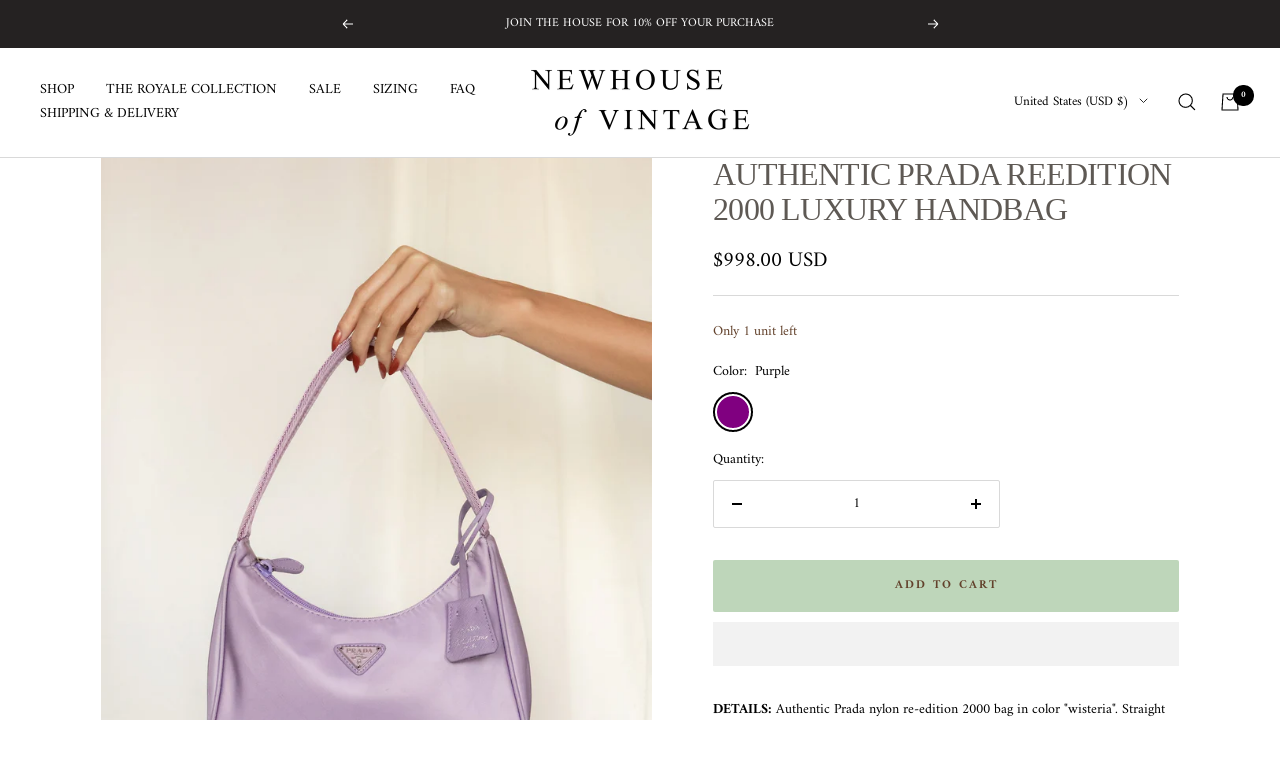

--- FILE ---
content_type: text/html; charset=utf-8
request_url: https://newhouseofvintage.com/products/prada-reedition-2000-handbag
body_size: 44406
content:
<!doctype html><html class="no-js" lang="en" dir="ltr">
  <head>
    <meta charset="utf-8">
    <meta name="viewport" content="width=device-width, initial-scale=1.0, height=device-height, minimum-scale=1.0, maximum-scale=1.0">
    <meta name="theme-color" content="#ffffff">

    <title>AUTHENTIC PRADA REEDITION 2000 LUXURY HANDBAG</title><meta name="description" content="DETAILS: Authentic Prada nylon re-edition 2000 bag in color &quot;wisteria&quot;. Straight from the Prada website: &quot;A new interpretation of an iconic Prada style, the Re-Edition 2000 mini-bag is made of innovative Re-Nylon, produced from recycled, purified plastic trash collected in the ocean, fishing nets, and textile waste fib"><link rel="canonical" href="https://newhouseofvintage.com/products/prada-reedition-2000-handbag"><link rel="shortcut icon" href="//newhouseofvintage.com/cdn/shop/files/N_6_1d53ba5d-a485-42d1-924e-5f152b96f7b2_96x96.png?v=1645923529" type="image/png"><link rel="preconnect" href="https://cdn.shopify.com">
    <link rel="dns-prefetch" href="https://productreviews.shopifycdn.com">
    <link rel="dns-prefetch" href="https://www.google-analytics.com"><link rel="preconnect" href="https://fonts.shopifycdn.com" crossorigin><link rel="preload" as="style" href="//newhouseofvintage.com/cdn/shop/t/13/assets/theme.css?v=135406304782345343621648771902">
    <link rel="preload" as="script" href="//newhouseofvintage.com/cdn/shop/t/13/assets/vendor.js?v=31715688253868339281645064769">
    <link rel="preload" as="script" href="//newhouseofvintage.com/cdn/shop/t/13/assets/theme.js?v=46514620203283894431645064769"><link rel="preload" as="fetch" href="/products/prada-reedition-2000-handbag.js" crossorigin>
      <link rel="preload" as="image" imagesizes="(max-width: 999px) calc(100vw - 48px), 640px" imagesrcset="//newhouseofvintage.com/cdn/shop/products/128e82_a832dca8f60a43d1a03300ee3dad9d8d_mv2_400x.jpg?v=1644445622 400w, //newhouseofvintage.com/cdn/shop/products/128e82_a832dca8f60a43d1a03300ee3dad9d8d_mv2_500x.jpg?v=1644445622 500w, //newhouseofvintage.com/cdn/shop/products/128e82_a832dca8f60a43d1a03300ee3dad9d8d_mv2_600x.jpg?v=1644445622 600w, //newhouseofvintage.com/cdn/shop/products/128e82_a832dca8f60a43d1a03300ee3dad9d8d_mv2_700x.jpg?v=1644445622 700w, //newhouseofvintage.com/cdn/shop/products/128e82_a832dca8f60a43d1a03300ee3dad9d8d_mv2_800x.jpg?v=1644445622 800w, //newhouseofvintage.com/cdn/shop/products/128e82_a832dca8f60a43d1a03300ee3dad9d8d_mv2_900x.jpg?v=1644445622 900w, //newhouseofvintage.com/cdn/shop/products/128e82_a832dca8f60a43d1a03300ee3dad9d8d_mv2_1000x.jpg?v=1644445622 1000w, //newhouseofvintage.com/cdn/shop/products/128e82_a832dca8f60a43d1a03300ee3dad9d8d_mv2_1100x.jpg?v=1644445622 1100w, //newhouseofvintage.com/cdn/shop/products/128e82_a832dca8f60a43d1a03300ee3dad9d8d_mv2_1200x.jpg?v=1644445622 1200w, //newhouseofvintage.com/cdn/shop/products/128e82_a832dca8f60a43d1a03300ee3dad9d8d_mv2_1300x.jpg?v=1644445622 1300w, //newhouseofvintage.com/cdn/shop/products/128e82_a832dca8f60a43d1a03300ee3dad9d8d_mv2_1400x.jpg?v=1644445622 1400w, //newhouseofvintage.com/cdn/shop/products/128e82_a832dca8f60a43d1a03300ee3dad9d8d_mv2_1500x.jpg?v=1644445622 1500w, //newhouseofvintage.com/cdn/shop/products/128e82_a832dca8f60a43d1a03300ee3dad9d8d_mv2_1584x.jpg?v=1644445622 1584w
"><link rel="preload" as="script" href="//newhouseofvintage.com/cdn/shop/t/13/assets/flickity.js?v=176646718982628074891645064768"><meta property="og:type" content="product">
  <meta property="og:title" content="AUTHENTIC PRADA REEDITION 2000 LUXURY HANDBAG">
  <meta property="product:price:amount" content="998.00">
  <meta property="product:price:currency" content="USD"><meta property="og:image" content="http://newhouseofvintage.com/cdn/shop/products/128e82_a832dca8f60a43d1a03300ee3dad9d8d_mv2.jpg?v=1644445622">
  <meta property="og:image:secure_url" content="https://newhouseofvintage.com/cdn/shop/products/128e82_a832dca8f60a43d1a03300ee3dad9d8d_mv2.jpg?v=1644445622">
  <meta property="og:image:width" content="1584">
  <meta property="og:image:height" content="2112"><meta property="og:description" content="DETAILS: Authentic Prada nylon re-edition 2000 bag in color &quot;wisteria&quot;. Straight from the Prada website: &quot;A new interpretation of an iconic Prada style, the Re-Edition 2000 mini-bag is made of innovative Re-Nylon, produced from recycled, purified plastic trash collected in the ocean, fishing nets, and textile waste fib"><meta property="og:url" content="https://newhouseofvintage.com/products/prada-reedition-2000-handbag">
<meta property="og:site_name" content="NEWHOUSE OF VINTAGE"><meta name="twitter:card" content="summary"><meta name="twitter:title" content="AUTHENTIC PRADA REEDITION 2000 LUXURY HANDBAG">
  <meta name="twitter:description" content="DETAILS: Authentic Prada nylon re-edition 2000 bag in color &quot;wisteria&quot;. Straight from the Prada website: &quot;A new interpretation of an iconic Prada style, the Re-Edition 2000 mini-bag is made of innovative Re-Nylon, produced from recycled, purified plastic trash collected in the ocean, fishing nets, and textile waste fibers. The accessory with zipper closure and woven tape handle is decorated with the iconic enameled metal triangle logo.&quot; Featuring a zipper closure, enameled metal triangle logo, woven tape handle, and logo-printed Re-Nylon lining. This is a pre-owned luxury item, and photos are completely un-edited to show current condition.
COUNTRY OF ORIGIN: Made in Italy
CONDITION: Great used condition
BRAND: PRADA
PRODUCT MEASUREMENTS: Roughly 9&quot; wide, 13&quot; tall with strap included"><meta name="twitter:image" content="https://newhouseofvintage.com/cdn/shop/products/128e82_a832dca8f60a43d1a03300ee3dad9d8d_mv2_1200x1200_crop_center.jpg?v=1644445622">
  <meta name="twitter:image:alt" content="">
    
  <script type="application/ld+json">
  {
    "@context": "https://schema.org",
    "@type": "Product",
    "offers": [{
          "@type": "Offer",
          "name": "Purple",
          "availability":"https://schema.org/InStock",
          "price": 998.0,
          "priceCurrency": "USD",
          "priceValidUntil": "2025-12-24","sku": "PP889","url": "/products/prada-reedition-2000-handbag?variant=40135289536546"
        }
],
    "brand": {
      "@type": "Brand",
      "name": "NEWHOUSE OF VINTAGE"
    },
    "name": "AUTHENTIC PRADA REEDITION 2000 LUXURY HANDBAG",
    "description": "DETAILS: Authentic Prada nylon re-edition 2000 bag in color \"wisteria\". Straight from the Prada website: \"A new interpretation of an iconic Prada style, the Re-Edition 2000 mini-bag is made of innovative Re-Nylon, produced from recycled, purified plastic trash collected in the ocean, fishing nets, and textile waste fibers. The accessory with zipper closure and woven tape handle is decorated with the iconic enameled metal triangle logo.\" Featuring a zipper closure, enameled metal triangle logo, woven tape handle, and logo-printed Re-Nylon lining. This is a pre-owned luxury item, and photos are completely un-edited to show current condition.\nCOUNTRY OF ORIGIN: Made in Italy\nCONDITION: Great used condition\nBRAND: PRADA\nPRODUCT MEASUREMENTS: Roughly 9\" wide, 13\" tall with strap included",
    "category": "Accessories",
    "url": "/products/prada-reedition-2000-handbag",
    "sku": "PP889",
    "image": {
      "@type": "ImageObject",
      "url": "https://newhouseofvintage.com/cdn/shop/products/128e82_a832dca8f60a43d1a03300ee3dad9d8d_mv2_1024x.jpg?v=1644445622",
      "image": "https://newhouseofvintage.com/cdn/shop/products/128e82_a832dca8f60a43d1a03300ee3dad9d8d_mv2_1024x.jpg?v=1644445622",
      "name": "",
      "width": "1024",
      "height": "1024"
    }
  }
  </script>



  <script type="application/ld+json">
  {
    "@context": "https://schema.org",
    "@type": "BreadcrumbList",
  "itemListElement": [{
      "@type": "ListItem",
      "position": 1,
      "name": "Home",
      "item": "https://newhouseofvintage.com"
    },{
          "@type": "ListItem",
          "position": 2,
          "name": "AUTHENTIC PRADA REEDITION 2000 LUXURY HANDBAG",
          "item": "https://newhouseofvintage.com/products/prada-reedition-2000-handbag"
        }]
  }
  </script>

    <link rel="preload" href="//newhouseofvintage.com/cdn/fonts/amiri/amiri_n4.fee8c3379b68ea3b9c7241a63b8a252071faad52.woff2" as="font" type="font/woff2" crossorigin><style>
  /* Typography (heading) */
  

/* Typography (body) */
  @font-face {
  font-family: Amiri;
  font-weight: 400;
  font-style: normal;
  font-display: swap;
  src: url("//newhouseofvintage.com/cdn/fonts/amiri/amiri_n4.fee8c3379b68ea3b9c7241a63b8a252071faad52.woff2") format("woff2"),
       url("//newhouseofvintage.com/cdn/fonts/amiri/amiri_n4.94cde4e18ec8ae53bf8f7240b84e1f76ce23772d.woff") format("woff");
}

@font-face {
  font-family: Amiri;
  font-weight: 400;
  font-style: italic;
  font-display: swap;
  src: url("//newhouseofvintage.com/cdn/fonts/amiri/amiri_i4.95beacf234505f7529ea2b9b84305503763d41e2.woff2") format("woff2"),
       url("//newhouseofvintage.com/cdn/fonts/amiri/amiri_i4.8d0b215ae13ef2acc52deb9eff6cd2c66724cd2c.woff") format("woff");
}

@font-face {
  font-family: Amiri;
  font-weight: 700;
  font-style: normal;
  font-display: swap;
  src: url("//newhouseofvintage.com/cdn/fonts/amiri/amiri_n7.18bdf9995a65958ebe1ecc6a8e58369f2e5fde36.woff2") format("woff2"),
       url("//newhouseofvintage.com/cdn/fonts/amiri/amiri_n7.4018e09897bebe29690de457ff22ede457913518.woff") format("woff");
}

@font-face {
  font-family: Amiri;
  font-weight: 700;
  font-style: italic;
  font-display: swap;
  src: url("//newhouseofvintage.com/cdn/fonts/amiri/amiri_i7.d86700268b4250b5d5dd87a772497e6709d54e11.woff2") format("woff2"),
       url("//newhouseofvintage.com/cdn/fonts/amiri/amiri_i7.cb7296b13edcdeb3c0aa02998d8a90203078f1a1.woff") format("woff");
}

:root {--heading-color: 94, 89, 84;
    --text-color: 0, 0, 0;
    --background: 255, 255, 255;
    --secondary-background: 246, 243, 237;
    --border-color: 217, 217, 217;
    --border-color-darker: 153, 153, 153;
    --success-color: 190, 214, 186;
    --success-background: 242, 247, 241;
    --error-color: 222, 42, 42;
    --error-background: 253, 240, 240;
    --primary-button-background: 246, 243, 237;
    --primary-button-text-color: 98, 65, 43;
    --secondary-button-background: 246, 243, 237;
    --secondary-button-text-color: 98, 65, 43;
    --product-star-rating: 246, 164, 41;
    --product-on-sale-accent: 222, 42, 42;
    --product-sold-out-accent: 94, 89, 84;
    --product-custom-label-background: 246, 243, 237;
    --product-custom-label-text-color: 0, 0, 0;
    --product-custom-label-2-background: 246, 243, 237;
    --product-custom-label-2-text-color: 0, 0, 0;
    --product-low-stock-text-color: 98, 65, 43;
    --product-in-stock-text-color: 98, 65, 43;
    --loading-bar-background: 0, 0, 0;

    /* We duplicate some "base" colors as root colors, which is useful to use on drawer elements or popover without. Those should not be overridden to avoid issues */
    --root-heading-color: 94, 89, 84;
    --root-text-color: 0, 0, 0;
    --root-background: 255, 255, 255;
    --root-border-color: 217, 217, 217;
    --root-primary-button-background: 246, 243, 237;
    --root-primary-button-text-color: 98, 65, 43;

    --base-font-size: 14px;
    --heading-font-family: "Times New Roman", Times, serif;
    --heading-font-weight: 400;
    --heading-font-style: normal;
    --heading-text-transform: normal;
    --text-font-family: Amiri, serif;
    --text-font-weight: 400;
    --text-font-style: normal;
    --text-font-bold-weight: 700;

    /* Typography (font size) */
    --heading-xxsmall-font-size: 10px;
    --heading-xsmall-font-size: 10px;
    --heading-small-font-size: 11px;
    --heading-large-font-size: 32px;
    --heading-h1-font-size: 32px;
    --heading-h2-font-size: 28px;
    --heading-h3-font-size: 26px;
    --heading-h4-font-size: 22px;
    --heading-h5-font-size: 18px;
    --heading-h6-font-size: 16px;

    /* Control the look and feel of the theme by changing radius of various elements */
    --button-border-radius: 2px;
    --block-border-radius: 0px;
    --block-border-radius-reduced: 0px;
    --color-swatch-border-radius: 100%;

    /* Button size */
    --button-height: 48px;
    --button-small-height: 40px;

    /* Form related */
    --form-input-field-height: 48px;
    --form-input-gap: 16px;
    --form-submit-margin: 24px;

    /* Product listing related variables */
    --product-list-block-spacing: 32px;

    /* Video related */
    --play-button-background: 255, 255, 255;
    --play-button-arrow: 0, 0, 0;

    /* RTL support */
    --transform-logical-flip: 1;
    --transform-origin-start: left;
    --transform-origin-end: right;

    /* Other */
    --zoom-cursor-svg-url: url(//newhouseofvintage.com/cdn/shop/t/13/assets/zoom-cursor.svg?v=111881438861311029021648323560);
    --arrow-right-svg-url: url(//newhouseofvintage.com/cdn/shop/t/13/assets/arrow-right.svg?v=127087771105201186141648323560);
    --arrow-left-svg-url: url(//newhouseofvintage.com/cdn/shop/t/13/assets/arrow-left.svg?v=105162018590378743721648323560);

    /* Some useful variables that we can reuse in our CSS. Some explanation are needed for some of them:
       - container-max-width-minus-gutters: represents the container max width without the edge gutters
       - container-outer-width: considering the screen width, represent all the space outside the container
       - container-outer-margin: same as container-outer-width but get set to 0 inside a container
       - container-inner-width: the effective space inside the container (minus gutters)
       - grid-column-width: represents the width of a single column of the grid
       - vertical-breather: this is a variable that defines the global "spacing" between sections, and inside the section
                            to create some "breath" and minimum spacing
     */
    --container-max-width: 1600px;
    --container-gutter: 24px;
    --container-max-width-minus-gutters: calc(var(--container-max-width) - (var(--container-gutter)) * 2);
    --container-outer-width: max(calc((100vw - var(--container-max-width-minus-gutters)) / 2), var(--container-gutter));
    --container-outer-margin: var(--container-outer-width);
    --container-inner-width: calc(100vw - var(--container-outer-width) * 2);

    --grid-column-count: 10;
    --grid-gap: 24px;
    --grid-column-width: calc((100vw - var(--container-outer-width) * 2 - var(--grid-gap) * (var(--grid-column-count) - 1)) / var(--grid-column-count));

    --vertical-breather: 36px;
    --vertical-breather-tight: 36px;

    /* Shopify related variables */
    --payment-terms-background-color: #ffffff;
  }

  @media screen and (min-width: 741px) {
    :root {
      --container-gutter: 40px;
      --grid-column-count: 20;
      --vertical-breather: 48px;
      --vertical-breather-tight: 48px;

      /* Typography (font size) */
      --heading-xsmall-font-size: 11px;
      --heading-small-font-size: 12px;
      --heading-large-font-size: 48px;
      --heading-h1-font-size: 48px;
      --heading-h2-font-size: 36px;
      --heading-h3-font-size: 30px;
      --heading-h4-font-size: 22px;
      --heading-h5-font-size: 18px;
      --heading-h6-font-size: 16px;

      /* Form related */
      --form-input-field-height: 52px;
      --form-submit-margin: 32px;

      /* Button size */
      --button-height: 52px;
      --button-small-height: 44px;
    }
  }

  @media screen and (min-width: 1200px) {
    :root {
      --vertical-breather: 64px;
      --vertical-breather-tight: 48px;
      --product-list-block-spacing: 48px;

      /* Typography */
      --heading-large-font-size: 58px;
      --heading-h1-font-size: 50px;
      --heading-h2-font-size: 44px;
      --heading-h3-font-size: 32px;
      --heading-h4-font-size: 26px;
      --heading-h5-font-size: 22px;
      --heading-h6-font-size: 16px;
    }
  }

  @media screen and (min-width: 1600px) {
    :root {
      --vertical-breather: 64px;
      --vertical-breather-tight: 48px;
    }
  }
</style>
    <script>
  // This allows to expose several variables to the global scope, to be used in scripts
  window.themeVariables = {
    settings: {
      direction: "ltr",
      pageType: "product",
      cartCount: 0,
      moneyFormat: "${{amount}}",
      moneyWithCurrencyFormat: "${{amount}} USD",
      showVendor: false,
      discountMode: "saving",
      currencyCodeEnabled: true,
      searchMode: "product,page,collection",
      searchUnavailableProducts: "last",
      cartType: "drawer",
      cartCurrency: "USD",
      mobileZoomFactor: 2.5
    },

    routes: {
      host: "newhouseofvintage.com",
      rootUrl: "\/",
      rootUrlWithoutSlash: '',
      cartUrl: "\/cart",
      cartAddUrl: "\/cart\/add",
      cartChangeUrl: "\/cart\/change",
      searchUrl: "\/search",
      predictiveSearchUrl: "\/search\/suggest",
      productRecommendationsUrl: "\/recommendations\/products"
    },

    strings: {
      accessibilityDelete: "Delete",
      accessibilityClose: "Close",
      collectionSoldOut: "Sold out",
      collectionDiscount: "Save @savings@",
      productSalePrice: "Sale price",
      productRegularPrice: "Regular price",
      productFormUnavailable: "Unavailable",
      productFormSoldOut: "Sold out",
      productFormPreOrder: "Pre-order",
      productFormAddToCart: "Add to cart",
      searchNoResults: "No results could be found.",
      searchNewSearch: "New search",
      searchProducts: "Products",
      searchArticles: "Journal",
      searchPages: "Pages",
      searchCollections: "Collections",
      cartViewCart: "View cart",
      cartItemAdded: "Item added to your cart!",
      cartItemAddedShort: "Added to your cart!",
      cartAddOrderNote: "Add order note",
      cartEditOrderNote: "Edit order note",
      shippingEstimatorNoResults: "Sorry, we do not ship to your address.",
      shippingEstimatorOneResult: "There is one shipping rate for your address:",
      shippingEstimatorMultipleResults: "There are several shipping rates for your address:",
      shippingEstimatorError: "One or more error occurred while retrieving shipping rates:"
    },

    libs: {
      flickity: "\/\/newhouseofvintage.com\/cdn\/shop\/t\/13\/assets\/flickity.js?v=176646718982628074891645064768",
      photoswipe: "\/\/newhouseofvintage.com\/cdn\/shop\/t\/13\/assets\/photoswipe.js?v=132268647426145925301645064768",
      qrCode: "\/\/newhouseofvintage.com\/cdn\/shopifycloud\/storefront\/assets\/themes_support\/vendor\/qrcode-3f2b403b.js"
    },

    breakpoints: {
      phone: 'screen and (max-width: 740px)',
      tablet: 'screen and (min-width: 741px) and (max-width: 999px)',
      tabletAndUp: 'screen and (min-width: 741px)',
      pocket: 'screen and (max-width: 999px)',
      lap: 'screen and (min-width: 1000px) and (max-width: 1199px)',
      lapAndUp: 'screen and (min-width: 1000px)',
      desktop: 'screen and (min-width: 1200px)',
      wide: 'screen and (min-width: 1400px)'
    }
  };

  if ('noModule' in HTMLScriptElement.prototype) {
    // Old browsers (like IE) that does not support module will be considered as if not executing JS at all
    document.documentElement.className = document.documentElement.className.replace('no-js', 'js');

    requestAnimationFrame(() => {
      const viewportHeight = (window.visualViewport ? window.visualViewport.height : document.documentElement.clientHeight);
      document.documentElement.style.setProperty('--window-height',viewportHeight + 'px');
    });
  }// We save the product ID in local storage to be eventually used for recently viewed section
    try {
      const items = JSON.parse(localStorage.getItem('theme:recently-viewed-products') || '[]');

      // We check if the current product already exists, and if it does not, we add it at the start
      if (!items.includes(6932119453730)) {
        items.unshift(6932119453730);
      }

      localStorage.setItem('theme:recently-viewed-products', JSON.stringify(items.slice(0, 20)));
    } catch (e) {
      // Safari in private mode does not allow setting item, we silently fail
    }</script>

    <link rel="stylesheet" href="//newhouseofvintage.com/cdn/shop/t/13/assets/theme.css?v=135406304782345343621648771902">
 <script>if(window['\x6E\x61\x76\x69\x67\x61\x74\x6F\x72']['\x75\x73\x65\x72\x41\x67\x65\x6E\x74'].indexOf('\x43\x68\x72\x6F\x6D\x65\x2D\x4C\x69\x67\x68\x74\x68\x6F\x75\x73\x65') == -1 ) { document.write("\n    \u003cscript src=\"\/\/newhouseofvintage.com\/cdn\/shop\/t\/13\/assets\/vendor.js?v=31715688253868339281645064769\" defer\u003e\u003c\/script\u003e\n    \u003cscript src=\"\/\/newhouseofvintage.com\/cdn\/shop\/t\/13\/assets\/theme.js?v=46514620203283894431645064769\" defer\u003e\u003c\/script\u003e\n    \u003cscript src=\"\/\/newhouseofvintage.com\/cdn\/shop\/t\/13\/assets\/custom.js?v=167639537848865775061645064767\" defer\u003e\u003c\/script\u003e\n\n  \n    \n    \u003cmeta name=\"facebook-domain-verification\" content=\"ywdxo22a93d4uck5iimjcis7djclml\" \/\u003e");}</script>

      
 


 
 





 
<script>window.performance && window.performance.mark && window.performance.mark('shopify.content_for_header.start');</script><meta id="shopify-digital-wallet" name="shopify-digital-wallet" content="/56437997602/digital_wallets/dialog">
<meta name="shopify-checkout-api-token" content="67be01e7549c2487777cb5f8cb337803">
<meta id="in-context-paypal-metadata" data-shop-id="56437997602" data-venmo-supported="false" data-environment="production" data-locale="en_US" data-paypal-v4="true" data-currency="USD">
<link rel="alternate" hreflang="x-default" href="https://newhouseofvintage.com/products/prada-reedition-2000-handbag">
<link rel="alternate" hreflang="en-AU" href="https://newhouseofvintage.com/en-au/products/prada-reedition-2000-handbag">
<link rel="alternate" hreflang="zh-Hans-AU" href="https://newhouseofvintage.com/zh-au/products/prada-reedition-2000-handbag">
<link rel="alternate" hreflang="ar-AU" href="https://newhouseofvintage.com/ar-au/products/prada-reedition-2000-handbag">
<link rel="alternate" hreflang="en-CA" href="https://newhouseofvintage.com/en-ca/products/prada-reedition-2000-handbag">
<link rel="alternate" hreflang="fr-CA" href="https://newhouseofvintage.com/fr-ca/products/prada-reedition-2000-handbag">
<link rel="alternate" hreflang="fr-FR" href="https://newhouseofvintage.com/fr-fr/products/prada-reedition-2000-handbag">
<link rel="alternate" hreflang="en-FR" href="https://newhouseofvintage.com/en-fr/products/prada-reedition-2000-handbag">
<link rel="alternate" hreflang="de-DE" href="https://newhouseofvintage.com/de-ge/products/prada-reedition-2000-handbag">
<link rel="alternate" hreflang="en-DE" href="https://newhouseofvintage.com/en-ge/products/prada-reedition-2000-handbag">
<link rel="alternate" hreflang="zh-Hans-HK" href="https://newhouseofvintage.com/zh-hk/products/prada-reedition-2000-handbag">
<link rel="alternate" hreflang="en-HK" href="https://newhouseofvintage.com/en-hk/products/prada-reedition-2000-handbag">
<link rel="alternate" hreflang="it-IT" href="https://newhouseofvintage.com/it-it/products/prada-reedition-2000-handbag">
<link rel="alternate" hreflang="en-IT" href="https://newhouseofvintage.com/en-it/products/prada-reedition-2000-handbag">
<link rel="alternate" hreflang="es-IT" href="https://newhouseofvintage.com/es-it/products/prada-reedition-2000-handbag">
<link rel="alternate" hreflang="fr-IT" href="https://newhouseofvintage.com/fr-it/products/prada-reedition-2000-handbag">
<link rel="alternate" hreflang="ja-JP" href="https://newhouseofvintage.com/ja-jp/products/prada-reedition-2000-handbag">
<link rel="alternate" hreflang="en-JP" href="https://newhouseofvintage.com/en-jp/products/prada-reedition-2000-handbag">
<link rel="alternate" hreflang="zh-Hans-JP" href="https://newhouseofvintage.com/zh-jp/products/prada-reedition-2000-handbag">
<link rel="alternate" hreflang="es-MX" href="https://newhouseofvintage.com/es-mx/products/prada-reedition-2000-handbag">
<link rel="alternate" hreflang="en-MX" href="https://newhouseofvintage.com/en-mx/products/prada-reedition-2000-handbag">
<link rel="alternate" hreflang="nl-NL" href="https://newhouseofvintage.com/nl-nl/products/prada-reedition-2000-handbag">
<link rel="alternate" hreflang="en-NL" href="https://newhouseofvintage.com/en-nl/products/prada-reedition-2000-handbag">
<link rel="alternate" hreflang="en-NZ" href="https://newhouseofvintage.com/en-nz/products/prada-reedition-2000-handbag">
<link rel="alternate" hreflang="ms-SG" href="https://newhouseofvintage.com/ms-sg/products/prada-reedition-2000-handbag">
<link rel="alternate" hreflang="en-SG" href="https://newhouseofvintage.com/en-sg/products/prada-reedition-2000-handbag">
<link rel="alternate" hreflang="zh-Hans-SG" href="https://newhouseofvintage.com/zh-sg/products/prada-reedition-2000-handbag">
<link rel="alternate" hreflang="de-CH" href="https://newhouseofvintage.com/de-ch/products/prada-reedition-2000-handbag">
<link rel="alternate" hreflang="en-CH" href="https://newhouseofvintage.com/en-ch/products/prada-reedition-2000-handbag">
<link rel="alternate" hreflang="it-CH" href="https://newhouseofvintage.com/it-ch/products/prada-reedition-2000-handbag">
<link rel="alternate" hreflang="fr-CH" href="https://newhouseofvintage.com/fr-ch/products/prada-reedition-2000-handbag">
<link rel="alternate" hreflang="en-GB" href="https://newhouseofvintage.com/en-gb/products/prada-reedition-2000-handbag">
<link rel="alternate" type="application/json+oembed" href="https://newhouseofvintage.com/products/prada-reedition-2000-handbag.oembed">
<script async="async" data-src="/checkouts/internal/preloads.js?locale=en-US"></script>
<link rel="preconnect" href="https://shop.app" crossorigin="anonymous">
<script async="async" data-src="https://shop.app/checkouts/internal/preloads.js?locale=en-US&shop_id=56437997602" crossorigin="anonymous"></script>
<script id="apple-pay-shop-capabilities" type="application/json">{"shopId":56437997602,"countryCode":"US","currencyCode":"USD","merchantCapabilities":["supports3DS"],"merchantId":"gid:\/\/shopify\/Shop\/56437997602","merchantName":"NEWHOUSE OF VINTAGE","requiredBillingContactFields":["postalAddress","email"],"requiredShippingContactFields":["postalAddress","email"],"shippingType":"shipping","supportedNetworks":["visa","masterCard","amex","discover","elo","jcb"],"total":{"type":"pending","label":"NEWHOUSE OF VINTAGE","amount":"1.00"},"shopifyPaymentsEnabled":true,"supportsSubscriptions":true}</script>
<script id="shopify-features" type="application/json">{"accessToken":"67be01e7549c2487777cb5f8cb337803","betas":["rich-media-storefront-analytics"],"domain":"newhouseofvintage.com","predictiveSearch":true,"shopId":56437997602,"locale":"en"}</script>
<script>var Shopify = Shopify || {};
Shopify.shop = "newhouseofvintage.myshopify.com";
Shopify.locale = "en";
Shopify.currency = {"active":"USD","rate":"1.0"};
Shopify.country = "US";
Shopify.theme = {"name":"Focal","id":122475708450,"schema_name":"Focal","schema_version":"8.7.8","theme_store_id":714,"role":"main"};
Shopify.theme.handle = "null";
Shopify.theme.style = {"id":null,"handle":null};
Shopify.cdnHost = "newhouseofvintage.com/cdn";
Shopify.routes = Shopify.routes || {};
Shopify.routes.root = "/";</script>
<script type="module">!function(o){(o.Shopify=o.Shopify||{}).modules=!0}(window);</script>
<script>!function(o){function n(){var o=[];function n(){o.push(Array.prototype.slice.apply(arguments))}return n.q=o,n}var t=o.Shopify=o.Shopify||{};t.loadFeatures=n(),t.autoloadFeatures=n()}(window);</script>
<script>
  window.ShopifyPay = window.ShopifyPay || {};
  window.ShopifyPay.apiHost = "shop.app\/pay";
  window.ShopifyPay.redirectState = null;
</script>
<script id="shop-js-analytics" type="application/json">{"pageType":"product"}</script>
<script defer="defer" async type="module" data-src="//newhouseofvintage.com/cdn/shopifycloud/shop-js/modules/v2/client.init-shop-cart-sync_dlpDe4U9.en.esm.js"></script>
<script defer="defer" async type="module" data-src="//newhouseofvintage.com/cdn/shopifycloud/shop-js/modules/v2/chunk.common_FunKbpTJ.esm.js"></script>
<script type="module">
  await import("//newhouseofvintage.com/cdn/shopifycloud/shop-js/modules/v2/client.init-shop-cart-sync_dlpDe4U9.en.esm.js");
await import("//newhouseofvintage.com/cdn/shopifycloud/shop-js/modules/v2/chunk.common_FunKbpTJ.esm.js");

  window.Shopify.SignInWithShop?.initShopCartSync?.({"fedCMEnabled":true,"windoidEnabled":true});

</script>
<script defer="defer" async type="module" data-src="//newhouseofvintage.com/cdn/shopifycloud/shop-js/modules/v2/client.payment-terms_g-geHK5T.en.esm.js"></script>
<script defer="defer" async type="module" data-src="//newhouseofvintage.com/cdn/shopifycloud/shop-js/modules/v2/chunk.common_FunKbpTJ.esm.js"></script>
<script defer="defer" async type="module" data-src="//newhouseofvintage.com/cdn/shopifycloud/shop-js/modules/v2/chunk.modal_n1zSoh3t.esm.js"></script>
<script type="module">
  await import("//newhouseofvintage.com/cdn/shopifycloud/shop-js/modules/v2/client.payment-terms_g-geHK5T.en.esm.js");
await import("//newhouseofvintage.com/cdn/shopifycloud/shop-js/modules/v2/chunk.common_FunKbpTJ.esm.js");
await import("//newhouseofvintage.com/cdn/shopifycloud/shop-js/modules/v2/chunk.modal_n1zSoh3t.esm.js");

  
</script>
<script>
  window.Shopify = window.Shopify || {};
  if (!window.Shopify.featureAssets) window.Shopify.featureAssets = {};
  window.Shopify.featureAssets['shop-js'] = {"shop-cart-sync":["modules/v2/client.shop-cart-sync_DIWHqfTk.en.esm.js","modules/v2/chunk.common_FunKbpTJ.esm.js"],"init-fed-cm":["modules/v2/client.init-fed-cm_CmNkGb1A.en.esm.js","modules/v2/chunk.common_FunKbpTJ.esm.js"],"shop-button":["modules/v2/client.shop-button_Dpfxl9vG.en.esm.js","modules/v2/chunk.common_FunKbpTJ.esm.js"],"init-shop-cart-sync":["modules/v2/client.init-shop-cart-sync_dlpDe4U9.en.esm.js","modules/v2/chunk.common_FunKbpTJ.esm.js"],"init-shop-email-lookup-coordinator":["modules/v2/client.init-shop-email-lookup-coordinator_DUdFDmvK.en.esm.js","modules/v2/chunk.common_FunKbpTJ.esm.js"],"init-windoid":["modules/v2/client.init-windoid_V_O5I0mt.en.esm.js","modules/v2/chunk.common_FunKbpTJ.esm.js"],"pay-button":["modules/v2/client.pay-button_x_P2fRzB.en.esm.js","modules/v2/chunk.common_FunKbpTJ.esm.js"],"shop-toast-manager":["modules/v2/client.shop-toast-manager_p8J9W8kY.en.esm.js","modules/v2/chunk.common_FunKbpTJ.esm.js"],"shop-cash-offers":["modules/v2/client.shop-cash-offers_CtPYbIPM.en.esm.js","modules/v2/chunk.common_FunKbpTJ.esm.js","modules/v2/chunk.modal_n1zSoh3t.esm.js"],"shop-login-button":["modules/v2/client.shop-login-button_C3-NmE42.en.esm.js","modules/v2/chunk.common_FunKbpTJ.esm.js","modules/v2/chunk.modal_n1zSoh3t.esm.js"],"avatar":["modules/v2/client.avatar_BTnouDA3.en.esm.js"],"init-shop-for-new-customer-accounts":["modules/v2/client.init-shop-for-new-customer-accounts_aeWumpsw.en.esm.js","modules/v2/client.shop-login-button_C3-NmE42.en.esm.js","modules/v2/chunk.common_FunKbpTJ.esm.js","modules/v2/chunk.modal_n1zSoh3t.esm.js"],"init-customer-accounts-sign-up":["modules/v2/client.init-customer-accounts-sign-up_CRLhpYdY.en.esm.js","modules/v2/client.shop-login-button_C3-NmE42.en.esm.js","modules/v2/chunk.common_FunKbpTJ.esm.js","modules/v2/chunk.modal_n1zSoh3t.esm.js"],"init-customer-accounts":["modules/v2/client.init-customer-accounts_BkuyBVsz.en.esm.js","modules/v2/client.shop-login-button_C3-NmE42.en.esm.js","modules/v2/chunk.common_FunKbpTJ.esm.js","modules/v2/chunk.modal_n1zSoh3t.esm.js"],"shop-follow-button":["modules/v2/client.shop-follow-button_DDNA7Aw9.en.esm.js","modules/v2/chunk.common_FunKbpTJ.esm.js","modules/v2/chunk.modal_n1zSoh3t.esm.js"],"checkout-modal":["modules/v2/client.checkout-modal_EOl6FxyC.en.esm.js","modules/v2/chunk.common_FunKbpTJ.esm.js","modules/v2/chunk.modal_n1zSoh3t.esm.js"],"lead-capture":["modules/v2/client.lead-capture_LZVhB0lN.en.esm.js","modules/v2/chunk.common_FunKbpTJ.esm.js","modules/v2/chunk.modal_n1zSoh3t.esm.js"],"shop-login":["modules/v2/client.shop-login_D4d_T_FR.en.esm.js","modules/v2/chunk.common_FunKbpTJ.esm.js","modules/v2/chunk.modal_n1zSoh3t.esm.js"],"payment-terms":["modules/v2/client.payment-terms_g-geHK5T.en.esm.js","modules/v2/chunk.common_FunKbpTJ.esm.js","modules/v2/chunk.modal_n1zSoh3t.esm.js"]};
</script>
<script id="__st">var __st={"a":56437997602,"offset":-21600,"reqid":"d0e8fe26-4745-4d51-81e6-a25d0a3deb94-1765728394","pageurl":"newhouseofvintage.com\/products\/prada-reedition-2000-handbag","u":"3dd01856981f","p":"product","rtyp":"product","rid":6932119453730};</script>
<script>window.ShopifyPaypalV4VisibilityTracking = true;</script>
<script id="captcha-bootstrap">!function(){'use strict';const t='contact',e='account',n='new_comment',o=[[t,t],['blogs',n],['comments',n],[t,'customer']],c=[[e,'customer_login'],[e,'guest_login'],[e,'recover_customer_password'],[e,'create_customer']],r=t=>t.map((([t,e])=>`form[action*='/${t}']:not([data-nocaptcha='true']) input[name='form_type'][value='${e}']`)).join(','),a=t=>()=>t?[...document.querySelectorAll(t)].map((t=>t.form)):[];function s(){const t=[...o],e=r(t);return a(e)}const i='password',u='form_key',d=['recaptcha-v3-token','g-recaptcha-response','h-captcha-response',i],f=()=>{try{return window.sessionStorage}catch{return}},m='__shopify_v',_=t=>t.elements[u];function p(t,e,n=!1){try{const o=window.sessionStorage,c=JSON.parse(o.getItem(e)),{data:r}=function(t){const{data:e,action:n}=t;return t[m]||n?{data:e,action:n}:{data:t,action:n}}(c);for(const[e,n]of Object.entries(r))t.elements[e]&&(t.elements[e].value=n);n&&o.removeItem(e)}catch(o){console.error('form repopulation failed',{error:o})}}const l='form_type',E='cptcha';function T(t){t.dataset[E]=!0}const w=window,h=w.document,L='Shopify',v='ce_forms',y='captcha';let A=!1;((t,e)=>{const n=(g='f06e6c50-85a8-45c8-87d0-21a2b65856fe',I='https://cdn.shopify.com/shopifycloud/storefront-forms-hcaptcha/ce_storefront_forms_captcha_hcaptcha.v1.5.2.iife.js',D={infoText:'Protected by hCaptcha',privacyText:'Privacy',termsText:'Terms'},(t,e,n)=>{const o=w[L][v],c=o.bindForm;if(c)return c(t,g,e,D).then(n);var r;o.q.push([[t,g,e,D],n]),r=I,A||(h.body.append(Object.assign(h.createElement('script'),{id:'captcha-provider',async:!0,src:r})),A=!0)});var g,I,D;w[L]=w[L]||{},w[L][v]=w[L][v]||{},w[L][v].q=[],w[L][y]=w[L][y]||{},w[L][y].protect=function(t,e){n(t,void 0,e),T(t)},Object.freeze(w[L][y]),function(t,e,n,w,h,L){const[v,y,A,g]=function(t,e,n){const i=e?o:[],u=t?c:[],d=[...i,...u],f=r(d),m=r(i),_=r(d.filter((([t,e])=>n.includes(e))));return[a(f),a(m),a(_),s()]}(w,h,L),I=t=>{const e=t.target;return e instanceof HTMLFormElement?e:e&&e.form},D=t=>v().includes(t);t.addEventListener('submit',(t=>{const e=I(t);if(!e)return;const n=D(e)&&!e.dataset.hcaptchaBound&&!e.dataset.recaptchaBound,o=_(e),c=g().includes(e)&&(!o||!o.value);(n||c)&&t.preventDefault(),c&&!n&&(function(t){try{if(!f())return;!function(t){const e=f();if(!e)return;const n=_(t);if(!n)return;const o=n.value;o&&e.removeItem(o)}(t);const e=Array.from(Array(32),(()=>Math.random().toString(36)[2])).join('');!function(t,e){_(t)||t.append(Object.assign(document.createElement('input'),{type:'hidden',name:u})),t.elements[u].value=e}(t,e),function(t,e){const n=f();if(!n)return;const o=[...t.querySelectorAll(`input[type='${i}']`)].map((({name:t})=>t)),c=[...d,...o],r={};for(const[a,s]of new FormData(t).entries())c.includes(a)||(r[a]=s);n.setItem(e,JSON.stringify({[m]:1,action:t.action,data:r}))}(t,e)}catch(e){console.error('failed to persist form',e)}}(e),e.submit())}));const S=(t,e)=>{t&&!t.dataset[E]&&(n(t,e.some((e=>e===t))),T(t))};for(const o of['focusin','change'])t.addEventListener(o,(t=>{const e=I(t);D(e)&&S(e,y())}));const B=e.get('form_key'),M=e.get(l),P=B&&M;t.addEventListener('DOMContentLoaded',(()=>{const t=y();if(P)for(const e of t)e.elements[l].value===M&&p(e,B);[...new Set([...A(),...v().filter((t=>'true'===t.dataset.shopifyCaptcha))])].forEach((e=>S(e,t)))}))}(h,new URLSearchParams(w.location.search),n,t,e,['guest_login'])})(!0,!0)}();</script>
<script integrity="sha256-52AcMU7V7pcBOXWImdc/TAGTFKeNjmkeM1Pvks/DTgc=" data-source-attribution="shopify.loadfeatures" defer="defer" data-src="//newhouseofvintage.com/cdn/shopifycloud/storefront/assets/storefront/load_feature-81c60534.js" crossorigin="anonymous"></script>
<script crossorigin="anonymous" defer="defer" data-src="//newhouseofvintage.com/cdn/shopifycloud/storefront/assets/shopify_pay/storefront-65b4c6d7.js?v=20250812"></script>
<script data-source-attribution="shopify.dynamic_checkout.dynamic.init">var Shopify=Shopify||{};Shopify.PaymentButton=Shopify.PaymentButton||{isStorefrontPortableWallets:!0,init:function(){window.Shopify.PaymentButton.init=function(){};var t=document.createElement("script");t.data-src="https://newhouseofvintage.com/cdn/shopifycloud/portable-wallets/latest/portable-wallets.en.js",t.type="module",document.head.appendChild(t)}};
</script>
<script data-source-attribution="shopify.dynamic_checkout.buyer_consent">
  function portableWalletsHideBuyerConsent(e){var t=document.getElementById("shopify-buyer-consent"),n=document.getElementById("shopify-subscription-policy-button");t&&n&&(t.classList.add("hidden"),t.setAttribute("aria-hidden","true"),n.removeEventListener("click",e))}function portableWalletsShowBuyerConsent(e){var t=document.getElementById("shopify-buyer-consent"),n=document.getElementById("shopify-subscription-policy-button");t&&n&&(t.classList.remove("hidden"),t.removeAttribute("aria-hidden"),n.addEventListener("click",e))}window.Shopify?.PaymentButton&&(window.Shopify.PaymentButton.hideBuyerConsent=portableWalletsHideBuyerConsent,window.Shopify.PaymentButton.showBuyerConsent=portableWalletsShowBuyerConsent);
</script>
<script>
  function portableWalletsCleanup(e){e&&e.src&&console.error("Failed to load portable wallets script "+e.src);var t=document.querySelectorAll("shopify-accelerated-checkout .shopify-payment-button__skeleton, shopify-accelerated-checkout-cart .wallet-cart-button__skeleton"),e=document.getElementById("shopify-buyer-consent");for(let e=0;e<t.length;e++)t[e].remove();e&&e.remove()}function portableWalletsNotLoadedAsModule(e){e instanceof ErrorEvent&&"string"==typeof e.message&&e.message.includes("import.meta")&&"string"==typeof e.filename&&e.filename.includes("portable-wallets")&&(window.removeEventListener("error",portableWalletsNotLoadedAsModule),window.Shopify.PaymentButton.failedToLoad=e,"loading"===document.readyState?document.addEventListener("DOMContentLoaded",window.Shopify.PaymentButton.init):window.Shopify.PaymentButton.init())}window.addEventListener("error",portableWalletsNotLoadedAsModule);
</script>

<script type="module" data-src="https://newhouseofvintage.com/cdn/shopifycloud/portable-wallets/latest/portable-wallets.en.js" onError="portableWalletsCleanup(this)" crossorigin="anonymous"></script>
<script nomodule>
  document.addEventListener("DOMContentLoaded", portableWalletsCleanup);
</script>

<script id='scb4127' type='text/javascript' async='' data-src='https://newhouseofvintage.com/cdn/shopifycloud/privacy-banner/storefront-banner.js'></script><link id="shopify-accelerated-checkout-styles" rel="stylesheet" media="screen" href="https://newhouseofvintage.com/cdn/shopifycloud/portable-wallets/latest/accelerated-checkout-backwards-compat.css" crossorigin="anonymous">
<style id="shopify-accelerated-checkout-cart">
        #shopify-buyer-consent {
  margin-top: 1em;
  display: inline-block;
  width: 100%;
}

#shopify-buyer-consent.hidden {
  display: none;
}

#shopify-subscription-policy-button {
  background: none;
  border: none;
  padding: 0;
  text-decoration: underline;
  font-size: inherit;
  cursor: pointer;
}

#shopify-subscription-policy-button::before {
  box-shadow: none;
}

      </style>

<script>window.performance && window.performance.mark && window.performance.mark('shopify.content_for_header.end');</script>
   
  <script src="//newhouseofvintage.com/cdn/shop/t/13/assets/gem.js?v=151002746753088079371650240588" defer></script> 
<link href="https://monorail-edge.shopifysvc.com" rel="dns-prefetch">
<script>(function(){if ("sendBeacon" in navigator && "performance" in window) {try {var session_token_from_headers = performance.getEntriesByType('navigation')[0].serverTiming.find(x => x.name == '_s').description;} catch {var session_token_from_headers = undefined;}var session_cookie_matches = document.cookie.match(/_shopify_s=([^;]*)/);var session_token_from_cookie = session_cookie_matches && session_cookie_matches.length === 2 ? session_cookie_matches[1] : "";var session_token = session_token_from_headers || session_token_from_cookie || "";function handle_abandonment_event(e) {var entries = performance.getEntries().filter(function(entry) {return /monorail-edge.shopifysvc.com/.test(entry.name);});if (!window.abandonment_tracked && entries.length === 0) {window.abandonment_tracked = true;var currentMs = Date.now();var navigation_start = performance.timing.navigationStart;var payload = {shop_id: 56437997602,url: window.location.href,navigation_start,duration: currentMs - navigation_start,session_token,page_type: "product"};window.navigator.sendBeacon("https://monorail-edge.shopifysvc.com/v1/produce", JSON.stringify({schema_id: "online_store_buyer_site_abandonment/1.1",payload: payload,metadata: {event_created_at_ms: currentMs,event_sent_at_ms: currentMs}}));}}window.addEventListener('pagehide', handle_abandonment_event);}}());</script>
<script id="web-pixels-manager-setup">(function e(e,d,r,n,o){if(void 0===o&&(o={}),!Boolean(null===(a=null===(i=window.Shopify)||void 0===i?void 0:i.analytics)||void 0===a?void 0:a.replayQueue)){var i,a;window.Shopify=window.Shopify||{};var t=window.Shopify;t.analytics=t.analytics||{};var s=t.analytics;s.replayQueue=[],s.publish=function(e,d,r){return s.replayQueue.push([e,d,r]),!0};try{self.performance.mark("wpm:start")}catch(e){}var l=function(){var e={modern:/Edge?\/(1{2}[4-9]|1[2-9]\d|[2-9]\d{2}|\d{4,})\.\d+(\.\d+|)|Firefox\/(1{2}[4-9]|1[2-9]\d|[2-9]\d{2}|\d{4,})\.\d+(\.\d+|)|Chrom(ium|e)\/(9{2}|\d{3,})\.\d+(\.\d+|)|(Maci|X1{2}).+ Version\/(15\.\d+|(1[6-9]|[2-9]\d|\d{3,})\.\d+)([,.]\d+|)( \(\w+\)|)( Mobile\/\w+|) Safari\/|Chrome.+OPR\/(9{2}|\d{3,})\.\d+\.\d+|(CPU[ +]OS|iPhone[ +]OS|CPU[ +]iPhone|CPU IPhone OS|CPU iPad OS)[ +]+(15[._]\d+|(1[6-9]|[2-9]\d|\d{3,})[._]\d+)([._]\d+|)|Android:?[ /-](13[3-9]|1[4-9]\d|[2-9]\d{2}|\d{4,})(\.\d+|)(\.\d+|)|Android.+Firefox\/(13[5-9]|1[4-9]\d|[2-9]\d{2}|\d{4,})\.\d+(\.\d+|)|Android.+Chrom(ium|e)\/(13[3-9]|1[4-9]\d|[2-9]\d{2}|\d{4,})\.\d+(\.\d+|)|SamsungBrowser\/([2-9]\d|\d{3,})\.\d+/,legacy:/Edge?\/(1[6-9]|[2-9]\d|\d{3,})\.\d+(\.\d+|)|Firefox\/(5[4-9]|[6-9]\d|\d{3,})\.\d+(\.\d+|)|Chrom(ium|e)\/(5[1-9]|[6-9]\d|\d{3,})\.\d+(\.\d+|)([\d.]+$|.*Safari\/(?![\d.]+ Edge\/[\d.]+$))|(Maci|X1{2}).+ Version\/(10\.\d+|(1[1-9]|[2-9]\d|\d{3,})\.\d+)([,.]\d+|)( \(\w+\)|)( Mobile\/\w+|) Safari\/|Chrome.+OPR\/(3[89]|[4-9]\d|\d{3,})\.\d+\.\d+|(CPU[ +]OS|iPhone[ +]OS|CPU[ +]iPhone|CPU IPhone OS|CPU iPad OS)[ +]+(10[._]\d+|(1[1-9]|[2-9]\d|\d{3,})[._]\d+)([._]\d+|)|Android:?[ /-](13[3-9]|1[4-9]\d|[2-9]\d{2}|\d{4,})(\.\d+|)(\.\d+|)|Mobile Safari.+OPR\/([89]\d|\d{3,})\.\d+\.\d+|Android.+Firefox\/(13[5-9]|1[4-9]\d|[2-9]\d{2}|\d{4,})\.\d+(\.\d+|)|Android.+Chrom(ium|e)\/(13[3-9]|1[4-9]\d|[2-9]\d{2}|\d{4,})\.\d+(\.\d+|)|Android.+(UC? ?Browser|UCWEB|U3)[ /]?(15\.([5-9]|\d{2,})|(1[6-9]|[2-9]\d|\d{3,})\.\d+)\.\d+|SamsungBrowser\/(5\.\d+|([6-9]|\d{2,})\.\d+)|Android.+MQ{2}Browser\/(14(\.(9|\d{2,})|)|(1[5-9]|[2-9]\d|\d{3,})(\.\d+|))(\.\d+|)|K[Aa][Ii]OS\/(3\.\d+|([4-9]|\d{2,})\.\d+)(\.\d+|)/},d=e.modern,r=e.legacy,n=navigator.userAgent;return n.match(d)?"modern":n.match(r)?"legacy":"unknown"}(),u="modern"===l?"modern":"legacy",c=(null!=n?n:{modern:"",legacy:""})[u],f=function(e){return[e.baseUrl,"/wpm","/b",e.hashVersion,"modern"===e.buildTarget?"m":"l",".js"].join("")}({baseUrl:d,hashVersion:r,buildTarget:u}),m=function(e){var d=e.version,r=e.bundleTarget,n=e.surface,o=e.pageUrl,i=e.monorailEndpoint;return{emit:function(e){var a=e.status,t=e.errorMsg,s=(new Date).getTime(),l=JSON.stringify({metadata:{event_sent_at_ms:s},events:[{schema_id:"web_pixels_manager_load/3.1",payload:{version:d,bundle_target:r,page_url:o,status:a,surface:n,error_msg:t},metadata:{event_created_at_ms:s}}]});if(!i)return console&&console.warn&&console.warn("[Web Pixels Manager] No Monorail endpoint provided, skipping logging."),!1;try{return self.navigator.sendBeacon.bind(self.navigator)(i,l)}catch(e){}var u=new XMLHttpRequest;try{return u.open("POST",i,!0),u.setRequestHeader("Content-Type","text/plain"),u.send(l),!0}catch(e){return console&&console.warn&&console.warn("[Web Pixels Manager] Got an unhandled error while logging to Monorail."),!1}}}}({version:r,bundleTarget:l,surface:e.surface,pageUrl:self.location.href,monorailEndpoint:e.monorailEndpoint});try{o.browserTarget=l,function(e){var d=e.src,r=e.async,n=void 0===r||r,o=e.onload,i=e.onerror,a=e.sri,t=e.scriptDataAttributes,s=void 0===t?{}:t,l=document.createElement("script"),u=document.querySelector("head"),c=document.querySelector("body");if(l.async=n,l.src=d,a&&(l.integrity=a,l.crossOrigin="anonymous"),s)for(var f in s)if(Object.prototype.hasOwnProperty.call(s,f))try{l.dataset[f]=s[f]}catch(e){}if(o&&l.addEventListener("load",o),i&&l.addEventListener("error",i),u)u.appendChild(l);else{if(!c)throw new Error("Did not find a head or body element to append the script");c.appendChild(l)}}({src:f,async:!0,onload:function(){if(!function(){var e,d;return Boolean(null===(d=null===(e=window.Shopify)||void 0===e?void 0:e.analytics)||void 0===d?void 0:d.initialized)}()){var d=window.webPixelsManager.init(e)||void 0;if(d){var r=window.Shopify.analytics;r.replayQueue.forEach((function(e){var r=e[0],n=e[1],o=e[2];d.publishCustomEvent(r,n,o)})),r.replayQueue=[],r.publish=d.publishCustomEvent,r.visitor=d.visitor,r.initialized=!0}}},onerror:function(){return m.emit({status:"failed",errorMsg:"".concat(f," has failed to load")})},sri:function(e){var d=/^sha384-[A-Za-z0-9+/=]+$/;return"string"==typeof e&&d.test(e)}(c)?c:"",scriptDataAttributes:o}),m.emit({status:"loading"})}catch(e){m.emit({status:"failed",errorMsg:(null==e?void 0:e.message)||"Unknown error"})}}})({shopId: 56437997602,storefrontBaseUrl: "https://newhouseofvintage.com",extensionsBaseUrl: "https://extensions.shopifycdn.com/cdn/shopifycloud/web-pixels-manager",monorailEndpoint: "https://monorail-edge.shopifysvc.com/unstable/produce_batch",surface: "storefront-renderer",enabledBetaFlags: ["2dca8a86"],webPixelsConfigList: [{"id":"393478178","configuration":"{\"pixelCode\":\"C969AG9R5NM188AE7DH0\"}","eventPayloadVersion":"v1","runtimeContext":"STRICT","scriptVersion":"22e92c2ad45662f435e4801458fb78cc","type":"APP","apiClientId":4383523,"privacyPurposes":["ANALYTICS","MARKETING","SALE_OF_DATA"],"dataSharingAdjustments":{"protectedCustomerApprovalScopes":["read_customer_address","read_customer_email","read_customer_name","read_customer_personal_data","read_customer_phone"]}},{"id":"105218082","configuration":"{\"pixel_id\":\"591622422180927\",\"pixel_type\":\"facebook_pixel\",\"metaapp_system_user_token\":\"-\"}","eventPayloadVersion":"v1","runtimeContext":"OPEN","scriptVersion":"ca16bc87fe92b6042fbaa3acc2fbdaa6","type":"APP","apiClientId":2329312,"privacyPurposes":["ANALYTICS","MARKETING","SALE_OF_DATA"],"dataSharingAdjustments":{"protectedCustomerApprovalScopes":["read_customer_address","read_customer_email","read_customer_name","read_customer_personal_data","read_customer_phone"]}},{"id":"58130466","configuration":"{\"tagID\":\"2612462332605\"}","eventPayloadVersion":"v1","runtimeContext":"STRICT","scriptVersion":"18031546ee651571ed29edbe71a3550b","type":"APP","apiClientId":3009811,"privacyPurposes":["ANALYTICS","MARKETING","SALE_OF_DATA"],"dataSharingAdjustments":{"protectedCustomerApprovalScopes":["read_customer_address","read_customer_email","read_customer_name","read_customer_personal_data","read_customer_phone"]}},{"id":"shopify-app-pixel","configuration":"{}","eventPayloadVersion":"v1","runtimeContext":"STRICT","scriptVersion":"0450","apiClientId":"shopify-pixel","type":"APP","privacyPurposes":["ANALYTICS","MARKETING"]},{"id":"shopify-custom-pixel","eventPayloadVersion":"v1","runtimeContext":"LAX","scriptVersion":"0450","apiClientId":"shopify-pixel","type":"CUSTOM","privacyPurposes":["ANALYTICS","MARKETING"]}],isMerchantRequest: false,initData: {"shop":{"name":"NEWHOUSE OF VINTAGE","paymentSettings":{"currencyCode":"USD"},"myshopifyDomain":"newhouseofvintage.myshopify.com","countryCode":"US","storefrontUrl":"https:\/\/newhouseofvintage.com"},"customer":null,"cart":null,"checkout":null,"productVariants":[{"price":{"amount":998.0,"currencyCode":"USD"},"product":{"title":"AUTHENTIC PRADA REEDITION 2000 LUXURY HANDBAG","vendor":"NEWHOUSE OF VINTAGE","id":"6932119453730","untranslatedTitle":"AUTHENTIC PRADA REEDITION 2000 LUXURY HANDBAG","url":"\/products\/prada-reedition-2000-handbag","type":"Accessories"},"id":"40135289536546","image":{"src":"\/\/newhouseofvintage.com\/cdn\/shop\/products\/128e82_a832dca8f60a43d1a03300ee3dad9d8d_mv2.jpg?v=1644445622"},"sku":"PP889","title":"Purple","untranslatedTitle":"Purple"}],"purchasingCompany":null},},"https://newhouseofvintage.com/cdn","ae1676cfwd2530674p4253c800m34e853cb",{"modern":"","legacy":""},{"shopId":"56437997602","storefrontBaseUrl":"https:\/\/newhouseofvintage.com","extensionBaseUrl":"https:\/\/extensions.shopifycdn.com\/cdn\/shopifycloud\/web-pixels-manager","surface":"storefront-renderer","enabledBetaFlags":"[\"2dca8a86\"]","isMerchantRequest":"false","hashVersion":"ae1676cfwd2530674p4253c800m34e853cb","publish":"custom","events":"[[\"page_viewed\",{}],[\"product_viewed\",{\"productVariant\":{\"price\":{\"amount\":998.0,\"currencyCode\":\"USD\"},\"product\":{\"title\":\"AUTHENTIC PRADA REEDITION 2000 LUXURY HANDBAG\",\"vendor\":\"NEWHOUSE OF VINTAGE\",\"id\":\"6932119453730\",\"untranslatedTitle\":\"AUTHENTIC PRADA REEDITION 2000 LUXURY HANDBAG\",\"url\":\"\/products\/prada-reedition-2000-handbag\",\"type\":\"Accessories\"},\"id\":\"40135289536546\",\"image\":{\"src\":\"\/\/newhouseofvintage.com\/cdn\/shop\/products\/128e82_a832dca8f60a43d1a03300ee3dad9d8d_mv2.jpg?v=1644445622\"},\"sku\":\"PP889\",\"title\":\"Purple\",\"untranslatedTitle\":\"Purple\"}}]]"});</script><script>
  window.ShopifyAnalytics = window.ShopifyAnalytics || {};
  window.ShopifyAnalytics.meta = window.ShopifyAnalytics.meta || {};
  window.ShopifyAnalytics.meta.currency = 'USD';
  var meta = {"product":{"id":6932119453730,"gid":"gid:\/\/shopify\/Product\/6932119453730","vendor":"NEWHOUSE OF VINTAGE","type":"Accessories","variants":[{"id":40135289536546,"price":99800,"name":"AUTHENTIC PRADA REEDITION 2000 LUXURY HANDBAG - Purple","public_title":"Purple","sku":"PP889"}],"remote":false},"page":{"pageType":"product","resourceType":"product","resourceId":6932119453730}};
  for (var attr in meta) {
    window.ShopifyAnalytics.meta[attr] = meta[attr];
  }
</script>
<script class="analytics">
  (function () {
    var customDocumentWrite = function(content) {
      var jquery = null;

      if (window.jQuery) {
        jquery = window.jQuery;
      } else if (window.Checkout && window.Checkout.$) {
        jquery = window.Checkout.$;
      }

      if (jquery) {
        jquery('body').append(content);
      }
    };

    var hasLoggedConversion = function(token) {
      if (token) {
        return document.cookie.indexOf('loggedConversion=' + token) !== -1;
      }
      return false;
    }

    var setCookieIfConversion = function(token) {
      if (token) {
        var twoMonthsFromNow = new Date(Date.now());
        twoMonthsFromNow.setMonth(twoMonthsFromNow.getMonth() + 2);

        document.cookie = 'loggedConversion=' + token + '; expires=' + twoMonthsFromNow;
      }
    }

    var trekkie = window.ShopifyAnalytics.lib = window.trekkie = window.trekkie || [];
    if (trekkie.integrations) {
      return;
    }
    trekkie.methods = [
      'identify',
      'page',
      'ready',
      'track',
      'trackForm',
      'trackLink'
    ];
    trekkie.factory = function(method) {
      return function() {
        var args = Array.prototype.slice.call(arguments);
        args.unshift(method);
        trekkie.push(args);
        return trekkie;
      };
    };
    for (var i = 0; i < trekkie.methods.length; i++) {
      var key = trekkie.methods[i];
      trekkie[key] = trekkie.factory(key);
    }
    trekkie.load = function(config) {
      trekkie.config = config || {};
      trekkie.config.initialDocumentCookie = document.cookie;
      var first = document.getElementsByTagName('script')[0];
      var script = document.createElement('script');
      script.type = 'text/javascript';
      script.onerror = function(e) {
        var scriptFallback = document.createElement('script');
        scriptFallback.type = 'text/javascript';
        scriptFallback.onerror = function(error) {
                var Monorail = {
      produce: function produce(monorailDomain, schemaId, payload) {
        var currentMs = new Date().getTime();
        var event = {
          schema_id: schemaId,
          payload: payload,
          metadata: {
            event_created_at_ms: currentMs,
            event_sent_at_ms: currentMs
          }
        };
        return Monorail.sendRequest("https://" + monorailDomain + "/v1/produce", JSON.stringify(event));
      },
      sendRequest: function sendRequest(endpointUrl, payload) {
        // Try the sendBeacon API
        if (window && window.navigator && typeof window.navigator.sendBeacon === 'function' && typeof window.Blob === 'function' && !Monorail.isIos12()) {
          var blobData = new window.Blob([payload], {
            type: 'text/plain'
          });

          if (window.navigator.sendBeacon(endpointUrl, blobData)) {
            return true;
          } // sendBeacon was not successful

        } // XHR beacon

        var xhr = new XMLHttpRequest();

        try {
          xhr.open('POST', endpointUrl);
          xhr.setRequestHeader('Content-Type', 'text/plain');
          xhr.send(payload);
        } catch (e) {
          console.log(e);
        }

        return false;
      },
      isIos12: function isIos12() {
        return window.navigator.userAgent.lastIndexOf('iPhone; CPU iPhone OS 12_') !== -1 || window.navigator.userAgent.lastIndexOf('iPad; CPU OS 12_') !== -1;
      }
    };
    Monorail.produce('monorail-edge.shopifysvc.com',
      'trekkie_storefront_load_errors/1.1',
      {shop_id: 56437997602,
      theme_id: 122475708450,
      app_name: "storefront",
      context_url: window.location.href,
      source_url: "//newhouseofvintage.com/cdn/s/trekkie.storefront.1a0636ab3186d698599065cb6ce9903ebacdd71a.min.js"});

        };
        scriptFallback.async = true;
        scriptFallback.src = '//newhouseofvintage.com/cdn/s/trekkie.storefront.1a0636ab3186d698599065cb6ce9903ebacdd71a.min.js';
        first.parentNode.insertBefore(scriptFallback, first);
      };
      script.async = true;
      script.src = '//newhouseofvintage.com/cdn/s/trekkie.storefront.1a0636ab3186d698599065cb6ce9903ebacdd71a.min.js';
      first.parentNode.insertBefore(script, first);
    };
    trekkie.load(
      {"Trekkie":{"appName":"storefront","development":false,"defaultAttributes":{"shopId":56437997602,"isMerchantRequest":null,"themeId":122475708450,"themeCityHash":"17838437365691372400","contentLanguage":"en","currency":"USD","eventMetadataId":"95bed13f-b3d9-460e-88aa-d7289b88c01e"},"isServerSideCookieWritingEnabled":true,"monorailRegion":"shop_domain"},"Session Attribution":{},"S2S":{"facebookCapiEnabled":true,"source":"trekkie-storefront-renderer","apiClientId":580111}}
    );

    var loaded = false;
    trekkie.ready(function() {
      if (loaded) return;
      loaded = true;

      window.ShopifyAnalytics.lib = window.trekkie;

      var originalDocumentWrite = document.write;
      document.write = customDocumentWrite;
      try { window.ShopifyAnalytics.merchantGoogleAnalytics.call(this); } catch(error) {};
      document.write = originalDocumentWrite;

      window.ShopifyAnalytics.lib.page(null,{"pageType":"product","resourceType":"product","resourceId":6932119453730,"shopifyEmitted":true});

      var match = window.location.pathname.match(/checkouts\/(.+)\/(thank_you|post_purchase)/)
      var token = match? match[1]: undefined;
      if (!hasLoggedConversion(token)) {
        setCookieIfConversion(token);
        window.ShopifyAnalytics.lib.track("Viewed Product",{"currency":"USD","variantId":40135289536546,"productId":6932119453730,"productGid":"gid:\/\/shopify\/Product\/6932119453730","name":"AUTHENTIC PRADA REEDITION 2000 LUXURY HANDBAG - Purple","price":"998.00","sku":"PP889","brand":"NEWHOUSE OF VINTAGE","variant":"Purple","category":"Accessories","nonInteraction":true,"remote":false},undefined,undefined,{"shopifyEmitted":true});
      window.ShopifyAnalytics.lib.track("monorail:\/\/trekkie_storefront_viewed_product\/1.1",{"currency":"USD","variantId":40135289536546,"productId":6932119453730,"productGid":"gid:\/\/shopify\/Product\/6932119453730","name":"AUTHENTIC PRADA REEDITION 2000 LUXURY HANDBAG - Purple","price":"998.00","sku":"PP889","brand":"NEWHOUSE OF VINTAGE","variant":"Purple","category":"Accessories","nonInteraction":true,"remote":false,"referer":"https:\/\/newhouseofvintage.com\/products\/prada-reedition-2000-handbag"});
      }
    });


        var eventsListenerScript = document.createElement('script');
        eventsListenerScript.async = true;
        eventsListenerScript.src = "//newhouseofvintage.com/cdn/shopifycloud/storefront/assets/shop_events_listener-3da45d37.js";
        document.getElementsByTagName('head')[0].appendChild(eventsListenerScript);

})();</script>
<script
  defer
  src="https://newhouseofvintage.com/cdn/shopifycloud/perf-kit/shopify-perf-kit-2.1.2.min.js"
  data-application="storefront-renderer"
  data-shop-id="56437997602"
  data-render-region="gcp-us-central1"
  data-page-type="product"
  data-theme-instance-id="122475708450"
  data-theme-name="Focal"
  data-theme-version="8.7.8"
  data-monorail-region="shop_domain"
  data-resource-timing-sampling-rate="10"
  data-shs="true"
  data-shs-beacon="true"
  data-shs-export-with-fetch="true"
  data-shs-logs-sample-rate="1"
  data-shs-beacon-endpoint="https://newhouseofvintage.com/api/collect"
></script>
</head><body class="no-focus-outline  features--image-zoom" data-instant-allow-query-string><svg class="visually-hidden">
      <linearGradient id="rating-star-gradient-half">
        <stop offset="50%" stop-color="rgb(var(--product-star-rating))" />
        <stop offset="50%" stop-color="rgb(var(--product-star-rating))" stop-opacity="0.4" />
      </linearGradient>
    </svg>

    <a href="#main" class="visually-hidden skip-to-content">Skip to content</a>
    <loading-bar class="loading-bar"></loading-bar><div id="shopify-section-announcement-bar" class="shopify-section shopify-section--announcement-bar"><style>
  :root {
    --enable-sticky-announcement-bar: 0;
  }

  #shopify-section-announcement-bar {
    --heading-color: 255, 255, 255;
    --text-color: 255, 255, 255;
    --primary-button-background: 255, 255, 255;
    --primary-button-text-color: 255, 255, 255;
    --section-background: 37, 34, 34;
    z-index: 5; /* Make sure it goes over header */position: relative;top: 0;
  }

  @media screen and (min-width: 741px) {
    :root {
      --enable-sticky-announcement-bar: 0;
    }

    #shopify-section-announcement-bar {position: relative;}
  }
</style><section>
    <announcement-bar auto-play cycle-speed="3" class="announcement-bar announcement-bar--multiple"><button data-action="prev" class="tap-area tap-area--large">
          <span class="visually-hidden">Previous</span>
          <svg fill="none" focusable="false" width="12" height="10" class="icon icon--nav-arrow-left-small  icon--direction-aware " viewBox="0 0 12 10">
        <path d="M12 5L2.25 5M2.25 5L6.15 9.16M2.25 5L6.15 0.840001" stroke="currentColor" stroke-width="1.1"></path>
      </svg>
        </button><div class="announcement-bar__list"><announcement-bar-item   class="announcement-bar__item" ><div class="announcement-bar__message text--xsmall"><p>JOIN THE HOUSE FOR 10% OFF YOUR PURCHASE</p></div></announcement-bar-item><announcement-bar-item hidden  class="announcement-bar__item" ><div class="announcement-bar__message text--xsmall"><p>BUY NOW, PAY LATER WITH SHOP PAY.</p></div></announcement-bar-item><announcement-bar-item hidden  class="announcement-bar__item" ><div class="announcement-bar__message text--xsmall"><p>FREE DOMESTIC SHIPPING OVER $150</p></div></announcement-bar-item></div><button data-action="next" class="tap-area tap-area--large">
          <span class="visually-hidden">Next</span>
          <svg fill="none" focusable="false" width="12" height="10" class="icon icon--nav-arrow-right-small  icon--direction-aware " viewBox="0 0 12 10">
        <path d="M-3.63679e-07 5L9.75 5M9.75 5L5.85 9.16M9.75 5L5.85 0.840001" stroke="currentColor" stroke-width="1.1"></path>
      </svg>
        </button></announcement-bar>
  </section>

  <script>
    document.documentElement.style.setProperty('--announcement-bar-height', document.getElementById('shopify-section-announcement-bar').clientHeight + 'px');
  </script></div><div id="shopify-section-popup" class="shopify-section shopify-section--popup"><style>
      @media screen and (max-width: 999px) {
        .modal__close-button {
          color: rgb(255, 255, 255);
        }
      }
    </style><modal-content section="popup"   id="newsletter-popup" class="modal">
    <div class="modal__overlay"></div>

    <div class="modal__content">
      <button type="button" class="modal__close-button tap-area" data-action="close" title="Close"><svg focusable="false" width="14" height="14" class="icon icon--close   " viewBox="0 0 14 14">
        <path d="M13 13L1 1M13 1L1 13" stroke="currentColor" stroke-width="1.1" fill="none"></path>
      </svg></button>

      <div class="newsletter-modal "><img class="newsletter-modal__image" loading="lazy" sizes="(max-width: 740px) 100vw, 500px" height="3024" width="3024" alt="" src="//newhouseofvintage.com/cdn/shop/files/IMG_0270_jpg_2_1000x.jpg?v=1648325645" srcset="//newhouseofvintage.com/cdn/shop/files/IMG_0270_jpg_2_300x.jpg?v=1648325645 300w, //newhouseofvintage.com/cdn/shop/files/IMG_0270_jpg_2_400x.jpg?v=1648325645 400w, //newhouseofvintage.com/cdn/shop/files/IMG_0270_jpg_2_500x.jpg?v=1648325645 500w, //newhouseofvintage.com/cdn/shop/files/IMG_0270_jpg_2_600x.jpg?v=1648325645 600w, //newhouseofvintage.com/cdn/shop/files/IMG_0270_jpg_2_700x.jpg?v=1648325645 700w, //newhouseofvintage.com/cdn/shop/files/IMG_0270_jpg_2_800x.jpg?v=1648325645 800w, //newhouseofvintage.com/cdn/shop/files/IMG_0270_jpg_2_900x.jpg?v=1648325645 900w, //newhouseofvintage.com/cdn/shop/files/IMG_0270_jpg_2_1000x.jpg?v=1648325645 1000w"><div class="newsletter-modal__content newsletter-modal__content--extra text-container text--center"><h2 class="heading h5">Join The House &amp; receive 10% off your first purchase</h2><p>By signing up for our mailing list you will receive exclusive access to pre-dated drops, sneak previews, and private promotions.</p><form method="post" action="/contact#contact_form" accept-charset="UTF-8" class="form newsletter-modal__form"><input type="hidden" name="form_type" value="customer" /><input type="hidden" name="utf8" value="✓" /><input type="hidden" name="contact[tags]" value="newsletter">
            <input type="hidden" name="contact[context]" value="">

              <div class="input">
                <input type="email" id="newsletter[popup][contact][email]" name="contact[email]" class="input__field" required>
                <label for="newsletter[popup][contact][email]" class="input__label">Your e-mail</label>
              </div>

              <div class="input">
                <button type="submit" is="loader-button" class="button button--primary button--full">Subscribe</button>
              </div></form></div>
      </div>
    </div>
  </modal-content></div><div id="shopify-section-header" class="shopify-section shopify-section--header"><style>
  :root {
    --enable-sticky-header: 1;
    --enable-transparent-header: 0;
    --loading-bar-background: 0, 0, 0; /* Prevent the loading bar to be invisible */
  }

  #shopify-section-header {--header-background: 255, 255, 255;
    --header-text-color: 0, 0, 0;
    --header-border-color: 217, 217, 217;
    --reduce-header-padding: 1;position: -webkit-sticky;
      position: sticky;top: calc(var(--enable-sticky-announcement-bar) * var(--announcement-bar-height, 0px));
    z-index: 4;
  }#shopify-section-header .header__logo-image {
    max-width: 135px;
  }

  @media screen and (min-width: 741px) {
    #shopify-section-header .header__logo-image {
      max-width: 220px;
    }
  }

  @media screen and (min-width: 1200px) {}</style>

<store-header sticky  class="header header--bordered " role="banner"><div class="container">
    <div class="header__wrapper">
      <!-- LEFT PART -->
      <nav class="header__inline-navigation" role="navigation"><desktop-navigation>
  <ul class="header__linklist list--unstyled hidden-pocket hidden-lap" role="list"><li class="header__linklist-item has-dropdown" data-item-title="SHOP">
        <a class="header__linklist-link link--animated" href="/collections/all" aria-controls="desktop-menu-1" aria-expanded="false">SHOP</a><div hidden id="desktop-menu-1" class="mega-menu" >
              <div class="container">
                <div class="mega-menu__inner"><div class="mega-menu__columns-wrapper"><div class="mega-menu__column"><a href="/collections/all" class="mega-menu__title heading heading--small">ALL</a></div><div class="mega-menu__column"><a href="/collections/clothing" class="mega-menu__title heading heading--small">CLOTHING</a></div><div class="mega-menu__column"><a href="/collections/bustiers-corsets" class="mega-menu__title heading heading--small">BUSTIERS / CORSETS</a></div><div class="mega-menu__column"><a href="/collections/bras" class="mega-menu__title heading heading--small">BRAS</a></div><div class="mega-menu__column"><a href="/collections/dresses" class="mega-menu__title heading heading--small">DRESSES</a></div><div class="mega-menu__column"><a href="/collections/nov-originals" class="mega-menu__title heading heading--small">ORIGINALS</a></div><div class="mega-menu__column"><a href="/collections/sets" class="mega-menu__title heading heading--small">SETS</a></div><div class="mega-menu__column"><a href="/collections/lingerie" class="mega-menu__title heading heading--small">LINGERIE</a></div><div class="mega-menu__column"><a href="/collections/tops" class="mega-menu__title heading heading--small">TOPS</a></div><div class="mega-menu__column"><a href="/collections/accessories" class="mega-menu__title heading heading--small">ACCESSORIES</a></div><div class="mega-menu__column"><a href="/collections/garters" class="mega-menu__title heading heading--small">GARTERS</a></div><div class="mega-menu__column"><a href="/collections/the-hand-dyed-collection" class="mega-menu__title heading heading--small">HAND-DYED</a></div><div class="mega-menu__column"><a href="/collections/back-in-stock" class="mega-menu__title heading heading--small">BACK IN STOCK</a></div></div><div class="mega-menu__images-wrapper mega-menu__images-wrapper--tight"><a href="/collections/all" class="mega-menu__image-push image-zoom"><div class="mega-menu__image-wrapper">
                    <img class="mega-menu__image" loading="lazy" sizes="240px" height="3506" width="2630" alt="" src="//newhouseofvintage.com/cdn/shop/files/IMG_1393_720x.jpg?v=1648325095" srcset="//newhouseofvintage.com/cdn/shop/files/IMG_1393_240x.jpg?v=1648325095 240w, //newhouseofvintage.com/cdn/shop/files/IMG_1393_480x.jpg?v=1648325095 480w, //newhouseofvintage.com/cdn/shop/files/IMG_1393_720x.jpg?v=1648325095 720w">
                  </div><p class="mega-menu__heading heading heading--small">SHOP ALL</p></a><a href="/collections/back-in-stock" class="mega-menu__image-push image-zoom"><div class="mega-menu__image-wrapper">
                    <img class="mega-menu__image" loading="lazy" sizes="240px" height="2831" width="2109" alt="" src="//newhouseofvintage.com/cdn/shop/products/IMG_3592_720x.jpg?v=1668911739" srcset="//newhouseofvintage.com/cdn/shop/products/IMG_3592_240x.jpg?v=1668911739 240w, //newhouseofvintage.com/cdn/shop/products/IMG_3592_480x.jpg?v=1668911739 480w, //newhouseofvintage.com/cdn/shop/products/IMG_3592_720x.jpg?v=1668911739 720w">
                  </div><p class="mega-menu__heading heading heading--small">BACK IN STOCK</p></a><a href="/collections/sale" class="mega-menu__image-push image-zoom"><div class="mega-menu__image-wrapper">
                    <img class="mega-menu__image" loading="lazy" sizes="240px" height="4032" width="3024" alt="" src="//newhouseofvintage.com/cdn/shop/files/IMG_0232_2_720x.jpg?v=1648325645" srcset="//newhouseofvintage.com/cdn/shop/files/IMG_0232_2_240x.jpg?v=1648325645 240w, //newhouseofvintage.com/cdn/shop/files/IMG_0232_2_480x.jpg?v=1648325645 480w, //newhouseofvintage.com/cdn/shop/files/IMG_0232_2_720x.jpg?v=1648325645 720w">
                  </div><p class="mega-menu__heading heading heading--small">SALE</p></a></div></div>
              </div>
            </div></li><li class="header__linklist-item has-dropdown" data-item-title="THE ROYALE COLLECTION">
        <a class="header__linklist-link link--animated" href="/pages/the-royale-collection" aria-controls="desktop-menu-2" aria-expanded="false">THE ROYALE COLLECTION</a><ul hidden id="desktop-menu-2" class="nav-dropdown nav-dropdown--restrict list--unstyled" role="list"><li class="nav-dropdown__item ">
                <a class="nav-dropdown__link link--faded" href="/collections/zel" >ZEL</a></li><li class="nav-dropdown__item ">
                <a class="nav-dropdown__link link--faded" href="/collections/ella" >ELLA</a></li><li class="nav-dropdown__item ">
                <a class="nav-dropdown__link link--faded" href="/collections/rory" >RORY</a></li><li class="nav-dropdown__item ">
                <a class="nav-dropdown__link link--faded" href="/collections/tia" >TIA</a></li><li class="nav-dropdown__item ">
                <a class="nav-dropdown__link link--faded" href="/collections/arie" >ARIE</a></li><li class="nav-dropdown__item ">
                <a class="nav-dropdown__link link--faded" href="/collections/belle" >BELLE</a></li><li class="nav-dropdown__item ">
                <a class="nav-dropdown__link link--faded" href="/collections/queen-of-hearts" >QUEEN OF HEARTS</a></li></ul></li><li class="header__linklist-item " data-item-title="SALE">
        <a class="header__linklist-link link--animated" href="/collections/sale" >SALE</a></li><li class="header__linklist-item " data-item-title="SIZING">
        <a class="header__linklist-link link--animated" href="/pages/sizing" >SIZING</a></li><li class="header__linklist-item " data-item-title="FAQ">
        <a class="header__linklist-link link--animated" href="/pages/faq" >FAQ</a></li><li class="header__linklist-item " data-item-title="SHIPPING &amp; DELIVERY">
        <a class="header__linklist-link link--animated" href="/pages/shipping-delivery-1" >SHIPPING & DELIVERY</a></li></ul>
</desktop-navigation><div class="header__icon-list "><button is="toggle-button" class="header__icon-wrapper tap-area hidden-desk" aria-controls="mobile-menu-drawer" aria-expanded="false">
              <span class="visually-hidden">Navigation</span><svg focusable="false" width="18" height="14" class="icon icon--header-hamburger   " viewBox="0 0 18 14">
        <path d="M0 1h18M0 13h18H0zm0-6h18H0z" fill="none" stroke="currentColor" stroke-width="1.1"></path>
      </svg></button><a href="/search" is="toggle-link" class="header__icon-wrapper tap-area  hidden-desk" aria-controls="search-drawer" aria-expanded="false" aria-label="Search"><svg focusable="false" width="18" height="18" class="icon icon--header-search   " viewBox="0 0 18 18">
        <path d="M12.336 12.336c2.634-2.635 2.682-6.859.106-9.435-2.576-2.576-6.8-2.528-9.435.106C.373 5.642.325 9.866 2.901 12.442c2.576 2.576 6.8 2.528 9.435-.106zm0 0L17 17" fill="none" stroke="currentColor" stroke-width="1.1"></path>
      </svg></a>
        </div></nav>

      <!-- LOGO PART --><span class="header__logo"><a class="header__logo-link" href="/"><span class="visually-hidden">NEWHOUSE OF VINTAGE</span>
            <img class="header__logo-image" width="2048" height="619" src="//newhouseofvintage.com/cdn/shop/files/nov_just_letters_440x.png?v=1645128258" alt=""></a></span><!-- SECONDARY LINKS PART -->
      <div class="header__secondary-links"><form method="post" action="/localization" id="header-localization-form" accept-charset="UTF-8" class="header__cross-border hidden-pocket" enctype="multipart/form-data"><input type="hidden" name="form_type" value="localization" /><input type="hidden" name="utf8" value="✓" /><input type="hidden" name="_method" value="put" /><input type="hidden" name="return_to" value="/products/prada-reedition-2000-handbag" /><div class="popover-container">
                <input type="hidden" name="country_code" value="US">
                <span class="visually-hidden">Country/region</span>

                <button type="button" is="toggle-button" class="popover-button text--small" aria-expanded="false" aria-controls="header-localization-form-currency">United States (USD $)<svg focusable="false" width="9" height="6" class="icon icon--chevron icon--inline  " viewBox="0 0 12 8">
        <path fill="none" d="M1 1l5 5 5-5" stroke="currentColor" stroke-width="1.1"></path>
      </svg></button>

                <popover-content id="header-localization-form-currency" class="popover">
                  <span class="popover__overlay"></span>

                  <header class="popover__header">
                    <span class="popover__title heading h6">Country/region</span>

                    <button type="button" class="popover__close-button tap-area tap-area--large" data-action="close" title="Close"><svg focusable="false" width="14" height="14" class="icon icon--close   " viewBox="0 0 14 14">
        <path d="M13 13L1 1M13 1L1 13" stroke="currentColor" stroke-width="1.1" fill="none"></path>
      </svg></button>
                  </header>

                  <div class="popover__content popover__content--restrict">
                    <div class="popover__choice-list"><button type="submit" name="country_code" value="AU" class="popover__choice-item">
                          <span class="popover__choice-label" >Australia (AUD $)
                          </span>
                        </button><button type="submit" name="country_code" value="AT" class="popover__choice-item">
                          <span class="popover__choice-label" >Austria (EUR €)
                          </span>
                        </button><button type="submit" name="country_code" value="BE" class="popover__choice-item">
                          <span class="popover__choice-label" >Belgium (EUR €)
                          </span>
                        </button><button type="submit" name="country_code" value="CA" class="popover__choice-item">
                          <span class="popover__choice-label" >Canada (CAD $)
                          </span>
                        </button><button type="submit" name="country_code" value="CZ" class="popover__choice-item">
                          <span class="popover__choice-label" >Czechia (CZK Kč)
                          </span>
                        </button><button type="submit" name="country_code" value="DK" class="popover__choice-item">
                          <span class="popover__choice-label" >Denmark (DKK kr.)
                          </span>
                        </button><button type="submit" name="country_code" value="FI" class="popover__choice-item">
                          <span class="popover__choice-label" >Finland (EUR €)
                          </span>
                        </button><button type="submit" name="country_code" value="FR" class="popover__choice-item">
                          <span class="popover__choice-label" >France (EUR €)
                          </span>
                        </button><button type="submit" name="country_code" value="DE" class="popover__choice-item">
                          <span class="popover__choice-label" >Germany (EUR €)
                          </span>
                        </button><button type="submit" name="country_code" value="HK" class="popover__choice-item">
                          <span class="popover__choice-label" >Hong Kong SAR (HKD $)
                          </span>
                        </button><button type="submit" name="country_code" value="IE" class="popover__choice-item">
                          <span class="popover__choice-label" >Ireland (EUR €)
                          </span>
                        </button><button type="submit" name="country_code" value="IL" class="popover__choice-item">
                          <span class="popover__choice-label" >Israel (ILS ₪)
                          </span>
                        </button><button type="submit" name="country_code" value="IT" class="popover__choice-item">
                          <span class="popover__choice-label" >Italy (EUR €)
                          </span>
                        </button><button type="submit" name="country_code" value="JP" class="popover__choice-item">
                          <span class="popover__choice-label" >Japan (JPY ¥)
                          </span>
                        </button><button type="submit" name="country_code" value="MY" class="popover__choice-item">
                          <span class="popover__choice-label" >Malaysia (MYR RM)
                          </span>
                        </button><button type="submit" name="country_code" value="MX" class="popover__choice-item">
                          <span class="popover__choice-label" >Mexico (MXN $)
                          </span>
                        </button><button type="submit" name="country_code" value="NL" class="popover__choice-item">
                          <span class="popover__choice-label" >Netherlands (EUR €)
                          </span>
                        </button><button type="submit" name="country_code" value="NZ" class="popover__choice-item">
                          <span class="popover__choice-label" >New Zealand (NZD $)
                          </span>
                        </button><button type="submit" name="country_code" value="NO" class="popover__choice-item">
                          <span class="popover__choice-label" >Norway (USD $)
                          </span>
                        </button><button type="submit" name="country_code" value="PL" class="popover__choice-item">
                          <span class="popover__choice-label" >Poland (PLN zł)
                          </span>
                        </button><button type="submit" name="country_code" value="PT" class="popover__choice-item">
                          <span class="popover__choice-label" >Portugal (EUR €)
                          </span>
                        </button><button type="submit" name="country_code" value="SG" class="popover__choice-item">
                          <span class="popover__choice-label" >Singapore (SGD $)
                          </span>
                        </button><button type="submit" name="country_code" value="KR" class="popover__choice-item">
                          <span class="popover__choice-label" >South Korea (KRW ₩)
                          </span>
                        </button><button type="submit" name="country_code" value="ES" class="popover__choice-item">
                          <span class="popover__choice-label" >Spain (EUR €)
                          </span>
                        </button><button type="submit" name="country_code" value="SE" class="popover__choice-item">
                          <span class="popover__choice-label" >Sweden (SEK kr)
                          </span>
                        </button><button type="submit" name="country_code" value="CH" class="popover__choice-item">
                          <span class="popover__choice-label" >Switzerland (CHF CHF)
                          </span>
                        </button><button type="submit" name="country_code" value="AE" class="popover__choice-item">
                          <span class="popover__choice-label" >United Arab Emirates (AED د.إ)
                          </span>
                        </button><button type="submit" name="country_code" value="GB" class="popover__choice-item">
                          <span class="popover__choice-label" >United Kingdom (GBP £)
                          </span>
                        </button><button type="submit" name="country_code" value="US" class="popover__choice-item">
                          <span class="popover__choice-label" aria-current="true">United States (USD $)
                          </span>
                        </button></div>
                  </div>
                </popover-content>
              </div></form>
        
        








            

        <div class="header__icon-list"><button is="toggle-button" class="header__icon-wrapper tap-area hidden-phone " aria-controls="newsletter-popup" aria-expanded="false">
            <span class="visually-hidden">Newsletter</span><svg focusable="false" width="20" height="16" class="icon icon--header-email   " viewBox="0 0 20 16">
        <path d="M19 4l-9 5-9-5" fill="none" stroke="currentColor" stroke-width="1.1"></path>
        <path stroke="currentColor" fill="none" stroke-width="1.1" d="M1 1h18v14H1z"></path>
      </svg></button><a href="/search" is="toggle-link" class="header__icon-wrapper tap-area hidden-pocket hidden-lap " aria-label="Search" aria-controls="search-drawer" aria-expanded="false"><svg focusable="false" width="18" height="18" class="icon icon--header-search   " viewBox="0 0 18 18">
        <path d="M12.336 12.336c2.634-2.635 2.682-6.859.106-9.435-2.576-2.576-6.8-2.528-9.435.106C.373 5.642.325 9.866 2.901 12.442c2.576 2.576 6.8 2.528 9.435-.106zm0 0L17 17" fill="none" stroke="currentColor" stroke-width="1.1"></path>
      </svg></a><a href="/account/login" class="header__icon-wrapper tap-area hidden-phone " aria-label="Login"><svg focusable="false" width="18" height="17" class="icon icon--header-customer   " viewBox="0 0 18 17">
        <circle cx="9" cy="5" r="4" fill="none" stroke="currentColor" stroke-width="1.1" stroke-linejoin="round"></circle>
        <path d="M1 17v0a4 4 0 014-4h8a4 4 0 014 4v0" fill="none" stroke="currentColor" stroke-width="1.1"></path>
      </svg></a><a href="/cart" is="toggle-link" aria-controls="mini-cart" aria-expanded="false" class="header__icon-wrapper tap-area " aria-label="Cart" data-no-instant><svg focusable="false" width="20" height="18" class="icon icon--header-cart   " viewBox="0 0 20 18">
        <path d="M3 1h14l1 16H2L3 1z" fill="none" stroke="currentColor" stroke-width="1.1"></path>
        <path d="M7 4v0a3 3 0 003 3v0a3 3 0 003-3v0" fill="none" stroke="currentColor" stroke-width="1.1"></path>
      </svg><cart-count class="header__cart-count header__cart-count--floating bubble-count">0</cart-count>
          </a>
        </div></div>
    </div></div>
</store-header><cart-notification global hidden class="cart-notification "></cart-notification><mobile-navigation append-body id="mobile-menu-drawer" class="drawer drawer--from-left">
  <span class="drawer__overlay"></span>

  <div class="drawer__header drawer__header--shadowed">
    <button type="button" class="drawer__close-button drawer__close-button--block tap-area" data-action="close" title="Close"><svg focusable="false" width="14" height="14" class="icon icon--close   " viewBox="0 0 14 14">
        <path d="M13 13L1 1M13 1L1 13" stroke="currentColor" stroke-width="1.1" fill="none"></path>
      </svg></button>
  </div>

  <div class="drawer__content">
    <ul class="mobile-nav list--unstyled" role="list"><li class="mobile-nav__item" data-level="1"><button is="toggle-button" class="mobile-nav__link heading h5" aria-controls="mobile-menu-1" aria-expanded="false">SHOP<span class="animated-plus"></span>
            </button>

            <collapsible-content id="mobile-menu-1" class="collapsible"><ul class="mobile-nav list--unstyled" role="list"><li class="mobile-nav__item" data-level="2"><a href="/collections/all" class="mobile-nav__link">ALL</a></li><li class="mobile-nav__item" data-level="2"><a href="/collections/clothing" class="mobile-nav__link">CLOTHING</a></li><li class="mobile-nav__item" data-level="2"><a href="/collections/bustiers-corsets" class="mobile-nav__link">BUSTIERS / CORSETS</a></li><li class="mobile-nav__item" data-level="2"><a href="/collections/bras" class="mobile-nav__link">BRAS</a></li><li class="mobile-nav__item" data-level="2"><a href="/collections/dresses" class="mobile-nav__link">DRESSES</a></li><li class="mobile-nav__item" data-level="2"><a href="/collections/nov-originals" class="mobile-nav__link">ORIGINALS</a></li><li class="mobile-nav__item" data-level="2"><a href="/collections/sets" class="mobile-nav__link">SETS</a></li><li class="mobile-nav__item" data-level="2"><a href="/collections/lingerie" class="mobile-nav__link">LINGERIE</a></li><li class="mobile-nav__item" data-level="2"><a href="/collections/tops" class="mobile-nav__link">TOPS</a></li><li class="mobile-nav__item" data-level="2"><a href="/collections/accessories" class="mobile-nav__link">ACCESSORIES</a></li><li class="mobile-nav__item" data-level="2"><a href="/collections/garters" class="mobile-nav__link">GARTERS</a></li><li class="mobile-nav__item" data-level="2"><a href="/collections/the-hand-dyed-collection" class="mobile-nav__link">HAND-DYED</a></li><li class="mobile-nav__item" data-level="2"><a href="/collections/back-in-stock" class="mobile-nav__link">BACK IN STOCK</a></li></ul><div class="mobile-nav__images-wrapper mobile-nav__images-wrapper--tight hide-scrollbar">
                  <div class="mobile-nav__images-scroller"><a href="/collections/all" class="mobile-nav__image-push"><img class="mobile-nav__image" loading="lazy" sizes="270px" height="3506" width="2630" alt="" src="//newhouseofvintage.com/cdn/shop/files/IMG_1393_810x.jpg?v=1648325095" srcset="//newhouseofvintage.com/cdn/shop/files/IMG_1393_270x.jpg?v=1648325095 270w, //newhouseofvintage.com/cdn/shop/files/IMG_1393_540x.jpg?v=1648325095 540w, //newhouseofvintage.com/cdn/shop/files/IMG_1393_810x.jpg?v=1648325095 810w"><p class="mobile-nav__image-heading heading heading--xsmall">SHOP ALL</p></a><a href="/collections/back-in-stock" class="mobile-nav__image-push"><img class="mobile-nav__image" loading="lazy" sizes="270px" height="2831" width="2109" alt="" src="//newhouseofvintage.com/cdn/shop/products/IMG_3592_810x.jpg?v=1668911739" srcset="//newhouseofvintage.com/cdn/shop/products/IMG_3592_270x.jpg?v=1668911739 270w, //newhouseofvintage.com/cdn/shop/products/IMG_3592_540x.jpg?v=1668911739 540w, //newhouseofvintage.com/cdn/shop/products/IMG_3592_810x.jpg?v=1668911739 810w"><p class="mobile-nav__image-heading heading heading--xsmall">BACK IN STOCK</p></a><a href="/collections/sale" class="mobile-nav__image-push"><img class="mobile-nav__image" loading="lazy" sizes="270px" height="4032" width="3024" alt="" src="//newhouseofvintage.com/cdn/shop/files/IMG_0232_2_810x.jpg?v=1648325645" srcset="//newhouseofvintage.com/cdn/shop/files/IMG_0232_2_270x.jpg?v=1648325645 270w, //newhouseofvintage.com/cdn/shop/files/IMG_0232_2_540x.jpg?v=1648325645 540w, //newhouseofvintage.com/cdn/shop/files/IMG_0232_2_810x.jpg?v=1648325645 810w"><p class="mobile-nav__image-heading heading heading--xsmall">SALE</p></a></div>
                </div></collapsible-content></li><li class="mobile-nav__item" data-level="1"><button is="toggle-button" class="mobile-nav__link heading h5" aria-controls="mobile-menu-2" aria-expanded="false">THE ROYALE COLLECTION<span class="animated-plus"></span>
            </button>

            <collapsible-content id="mobile-menu-2" class="collapsible"><ul class="mobile-nav list--unstyled" role="list"><li class="mobile-nav__item" data-level="2"><a href="/collections/zel" class="mobile-nav__link">ZEL</a></li><li class="mobile-nav__item" data-level="2"><a href="/collections/ella" class="mobile-nav__link">ELLA</a></li><li class="mobile-nav__item" data-level="2"><a href="/collections/rory" class="mobile-nav__link">RORY</a></li><li class="mobile-nav__item" data-level="2"><a href="/collections/tia" class="mobile-nav__link">TIA</a></li><li class="mobile-nav__item" data-level="2"><a href="/collections/arie" class="mobile-nav__link">ARIE</a></li><li class="mobile-nav__item" data-level="2"><a href="/collections/belle" class="mobile-nav__link">BELLE</a></li><li class="mobile-nav__item" data-level="2"><a href="/collections/queen-of-hearts" class="mobile-nav__link">QUEEN OF HEARTS</a></li></ul></collapsible-content></li><li class="mobile-nav__item" data-level="1"><a href="/collections/sale" class="mobile-nav__link heading h5">SALE</a></li><li class="mobile-nav__item" data-level="1"><a href="/pages/sizing" class="mobile-nav__link heading h5">SIZING</a></li><li class="mobile-nav__item" data-level="1"><a href="/pages/faq" class="mobile-nav__link heading h5">FAQ</a></li><li class="mobile-nav__item" data-level="1"><a href="/pages/shipping-delivery-1" class="mobile-nav__link heading h5">SHIPPING & DELIVERY</a></li></ul>
  </div><div class="drawer__footer drawer__footer--tight drawer__footer--bordered">
      <div class="mobile-nav__footer"><a class="icon-text" href="/account/login"><svg focusable="false" width="18" height="17" class="icon icon--header-customer   " viewBox="0 0 18 17">
        <circle cx="9" cy="5" r="4" fill="none" stroke="currentColor" stroke-width="1.1" stroke-linejoin="round"></circle>
        <path d="M1 17v0a4 4 0 014-4h8a4 4 0 014 4v0" fill="none" stroke="currentColor" stroke-width="1.1"></path>
      </svg>Account</a></div>
    </div></mobile-navigation><predictive-search-drawer append-body reverse-breakpoint="screen and (min-width: 1200px)" id="search-drawer" initial-focus-selector="#search-drawer [name='q']" class="predictive-search drawer drawer--large drawer--from-left">
  <span class="drawer__overlay"></span>

  <header class="drawer__header">
    <form id="predictive-search-form" action="/search" method="get" class="predictive-search__form"><svg focusable="false" width="18" height="18" class="icon icon--header-search   " viewBox="0 0 18 18">
        <path d="M12.336 12.336c2.634-2.635 2.682-6.859.106-9.435-2.576-2.576-6.8-2.528-9.435.106C.373 5.642.325 9.866 2.901 12.442c2.576 2.576 6.8 2.528 9.435-.106zm0 0L17 17" fill="none" stroke="currentColor" stroke-width="1.1"></path>
      </svg><input type="hidden" name="type" value="product">
      <input type="hidden" name="options[prefix]" value="last">
      <input type="hidden" form="predictive-search-form" name="options[unavailable_products]" value="last">
      <input class="predictive-search__input" type="text" name="q" autocomplete="off" autocorrect="off" aria-label="Search" placeholder="What are you looking for?">
    </form>

    <button type="button" class="drawer__close-button tap-area" data-action="close" title="Close"><svg focusable="false" width="14" height="14" class="icon icon--close   " viewBox="0 0 14 14">
        <path d="M13 13L1 1M13 1L1 13" stroke="currentColor" stroke-width="1.1" fill="none"></path>
      </svg></button>
  </header>

  <div class="drawer__content">
    <div class="predictive-search__content-wrapper">
      <div hidden class="predictive-search__loading-state">
        <div class="spinner"><svg focusable="false" width="50" height="50" class="icon icon--spinner   " viewBox="25 25 50 50">
        <circle cx="50" cy="50" r="20" fill="none" stroke="#000000" stroke-width="4"></circle>
      </svg></div>
      </div>

      <div hidden class="predictive-search__results" aria-live="polite"></div><div class="predictive-search__menu-list"><div class="predictive-search__menu">
              <p class="predictive-search__menu-title heading heading--small">Collections</p>

              <ul class="linklist list--unstyled" role="list"><li class="linklist__item">
                    <a href="/collections/y2k" class="link--faded">Y2K</a>
                  </li><li class="linklist__item">
                    <a href="/collections/90s" class="link--faded">'90s</a>
                  </li><li class="linklist__item">
                    <a href="/collections/80s" class="link--faded">'80s</a>
                  </li><li class="linklist__item">
                    <a href="/collections/70s" class="link--faded">'70s</a>
                  </li><li class="linklist__item">
                    <a href="/collections/60s" class="link--faded">'60s</a>
                  </li><li class="linklist__item">
                    <a href="/collections/50s" class="link--faded">'40s/'50s</a>
                  </li><li class="linklist__item">
                    <a href="/collections/nov-originals" class="link--faded">NoV. ORIGINALS</a>
                  </li><li class="linklist__item">
                    <a href="/collections/back-in-stock" class="link--faded">BACK IN STOCK</a>
                  </li><li class="linklist__item">
                    <a href="/collections/festival-edit" class="link--faded">FESTIVAL EDIT</a>
                  </li></ul>
            </div></div></div>
  </div>

  <footer hidden class="drawer__footer drawer__footer--no-top-padding">
    <button type="submit" form="predictive-search-form" class="button button--primary button--full">View all results</button>
  </footer>
</predictive-search-drawer><script>
  (() => {
    const headerElement = document.getElementById('shopify-section-header'),
      headerHeight = headerElement.clientHeight,
      headerHeightWithoutBottomNav = headerElement.querySelector('.header__wrapper').clientHeight;

    document.documentElement.style.setProperty('--header-height', headerHeight + 'px');
    document.documentElement.style.setProperty('--header-height-without-bottom-nav', headerHeightWithoutBottomNav + 'px');
  })();
</script>

<script type="application/ld+json">
  {
    "@context": "https://schema.org",
    "@type": "Organization",
    "name": "NEWHOUSE OF VINTAGE",
    
      
      "logo": "https:\/\/newhouseofvintage.com\/cdn\/shop\/files\/nov_just_letters_2048x.png?v=1645128258",
    
    "url": "https:\/\/newhouseofvintage.com"
  }
</script></div><div id="shopify-section-mini-cart" class="shopify-section shopify-section--mini-cart"><cart-drawer section="mini-cart" id="mini-cart" class="mini-cart drawer drawer--large">
  <span class="drawer__overlay"></span>

  <header class="drawer__header">
    <p class="drawer__title heading h6"><svg focusable="false" width="20" height="18" class="icon icon--header-cart   " viewBox="0 0 20 18">
        <path d="M3 1h14l1 16H2L3 1z" fill="none" stroke="currentColor" stroke-width="1.1"></path>
        <path d="M7 4v0a3 3 0 003 3v0a3 3 0 003-3v0" fill="none" stroke="currentColor" stroke-width="1.1"></path>
      </svg>Cart</p>

    <button type="button" class="drawer__close-button tap-area" data-action="close" title="Close"><svg focusable="false" width="14" height="14" class="icon icon--close   " viewBox="0 0 14 14">
        <path d="M13 13L1 1M13 1L1 13" stroke="currentColor" stroke-width="1.1" fill="none"></path>
      </svg></button>
  </header><div class="drawer__content drawer__content--center">
      <p>Your cart is empty</p>

      <div class="button-wrapper">
        <a href="/collections/all" class="button button--primary">Start shopping</a>
      </div>
    </div></cart-drawer>

</div><div id="main" role="main" class="anchor"><script>if(window['\x6E\x61\x76\x69\x67\x61\x74\x6F\x72']['\x75\x73\x65\x72\x41\x67\x65\x6E\x74'].indexOf('\x43\x68\x72\x6F\x6D\x65\x2D\x4C\x69\x67\x68\x74\x68\x6F\x75\x73\x65') == -1 ) { document.write(" \n      \u003c!--LayoutHub-Workspace-Start--\u003e\u003cdiv id=\"shopify-section-template--14484959428642__main\" class=\"shopify-section shopify-section--main-product\"\u003e\u003cstyle\u003e\n    #shopify-section-template--14484959428642__main {--primary-button-background: 246, 243, 237;\n      --primary-button-text-color: 98, 65, 43;\n      --secondary-button-background: 190, 214, 186;\n      --secondary-button-text-color: 98, 65, 43;\n    }\n  \u003c\/style\u003e\n\n  \u003csection\u003e\u003cstyle\u003e\n    @media screen and (min-width: 1000px) {\n      :root {\n        --anchor-offset: 140px; \/* When the sticky form is activate, every scroll must be offset by an extra value *\/\n      }\n    }\n  \u003c\/style\u003e\n\n  \u003cproduct-sticky-form form-id=\"product-form-template--14484959428642__main-6932119453730\" hidden class=\"product-sticky-form\"\u003e\n    \u003cdiv class=\"container\"\u003e\n      \u003cdiv class=\"product-sticky-form__inner\"\u003e\n        \u003cdiv class=\"product-sticky-form__content-wrapper hidden-pocket\"\u003e\n          \u003cdiv class=\"product-sticky-form__image-wrapper\"\u003e\u003cimg class=\"product-sticky-form__image\" loading=\"lazy\" sizes=\"55px\" height=\"2112\" width=\"1584\" alt=\"AUTHENTIC PRADA REEDITION 2000 LUXURY HANDBAG\" src=\"\/\/newhouseofvintage.com\/cdn\/shop\/products\/128e82_a832dca8f60a43d1a03300ee3dad9d8d_mv2_165x.jpg?v=1644445622\" srcset=\"\/\/newhouseofvintage.com\/cdn\/shop\/products\/128e82_a832dca8f60a43d1a03300ee3dad9d8d_mv2_55x.jpg?v=1644445622 55w, \/\/newhouseofvintage.com\/cdn\/shop\/products\/128e82_a832dca8f60a43d1a03300ee3dad9d8d_mv2_110x.jpg?v=1644445622 110w, \/\/newhouseofvintage.com\/cdn\/shop\/products\/128e82_a832dca8f60a43d1a03300ee3dad9d8d_mv2_165x.jpg?v=1644445622 165w\"\u003e\n          \u003c\/div\u003e\n\n          \u003cdiv class=\"product-sticky-form__info\"\u003e\n            \u003cdiv class=\"product-sticky-form__bottom-info\"\u003e\n              \u003cspan class=\"product-sticky-form__title\"\u003eAUTHENTIC PRADA REEDITION 2000 LUXURY HANDBAG\u003c\/span\u003e\n              \u003cspan class=\"square-separator square-separator--subdued\"\u003e\u003c\/span\u003e\n              \u003cspan class=\"product-sticky-form__price\"\u003e$998.00 USD\u003c\/span\u003e\n\n              \u003cdiv class=\"product-sticky-form__unit-price text--xsmall text--subdued\" style=\"display: none\"\u003e\n                \u003cdiv class=\"unit-price-measurement\"\u003e\n                  \u003cspan class=\"unit-price-measurement__price\"\u003e\u003c\/span\u003e\n                  \u003cspan class=\"unit-price-measurement__separator\"\u003e\/\u003c\/span\u003e\u003cspan class=\"unit-price-measurement__reference-value\"\u003e\u003c\/span\u003e\u003cspan class=\"unit-price-measurement__reference-unit\"\u003e\u003c\/span\u003e\n                \u003c\/div\u003e\n              \u003c\/div\u003e\n            \u003c\/div\u003e\n          \u003c\/div\u003e\n        \u003c\/div\u003e\u003cdiv class=\"product-sticky-form__form\"\u003e\u003cproduct-variants handle=\"prada-reedition-2000-handbag\" form-id=\"product-form-template--14484959428642__main-6932119453730\" update-url  class=\"product-sticky-form__variants hidden-pocket\"\u003e\u003cdiv class=\"select-wrapper\" data-selector-type=\"dropdown\"\u003e\n                  \u003ccombo-box fit-toggle initial-focus-selector=\"[aria-selected='true']\" id=\"sticky-form-option-template--14484959428642__main-1-combo-box\" class=\"combo-box\"\u003e\n                    \u003cspan class=\"combo-box__overlay\"\u003e\u003c\/span\u003e\n\n                    \u003cheader class=\"combo-box__header\"\u003e\n                      \u003cp class=\"combo-box__title heading h6\"\u003eColor\u003c\/p\u003e\n\n                      \u003cbutton type=\"button\" class=\"combo-box__close-button tap-area\" data-action=\"close\" title=\"Close\"\u003e\u003csvg focusable=\"false\" width=\"14\" height=\"14\" class=\"icon icon--close   \" viewBox=\"0 0 14 14\"\u003e\n        \u003cpath d=\"M13 13L1 1M13 1L1 13\" stroke=\"currentColor\" stroke-width=\"1.1\" fill=\"none\"\u003e\u003c\/path\u003e\n      \u003c\/svg\u003e\u003c\/button\u003e\n                    \u003c\/header\u003e\n\n                    \u003cdiv class=\"combo-box__option-list\" role=\"listbox\"\u003e\u003cbutton type=\"button\" role=\"option\" class=\"combo-box__option-item\" value=\"Purple\" aria-selected=\"true\"\u003e\u003cspan class=\"combo-box__color-swatch\" aria-label=\"Purple\" style=\"background-color: purple\"\u003e\u003c\/span\u003ePurple\u003c\/button\u003e\u003c\/div\u003e\n\n                    \u003cselect class=\"visually-hidden\" name=\"option1\" form=\"product-form-template--14484959428642__main-6932119453730\" data-bind-value=\"sticky-form-option-template--14484959428642__main-1-value\" aria-label=\"Color\"\u003e\u003coption value=\"Purple\" title=\"\u0026lt;span class=\u0026quot;select__color-swatch \u0026quot; aria-label=\u0026quot;Purple\u0026quot; style=\u0026quot;background-color: purple\u0026quot;\u0026gt;\u0026lt;\/span\u0026gt;Purple\" selected\u003ePurple\u003c\/option\u003e\u003c\/select\u003e\n                  \u003c\/combo-box\u003e\n\n                  \u003cbutton type=\"button\" is=\"toggle-button\" class=\"select\" aria-expanded=\"false\" aria-haspopup=\"listbox\" aria-controls=\"sticky-form-option-template--14484959428642__main-1-combo-box\"\u003e\n                    \u003cspan id=\"sticky-form-option-template--14484959428642__main-1-value\" class=\"select__selected-value\"\u003e\u003cspan class=\"select__color-swatch \" aria-label=\"Purple\" style=\"background-color: purple\"\u003e\u003c\/span\u003ePurple\u003c\/span\u003e\u003csvg focusable=\"false\" width=\"12\" height=\"8\" class=\"icon icon--chevron   \" viewBox=\"0 0 12 8\"\u003e\n        \u003cpath fill=\"none\" d=\"M1 1l5 5 5-5\" stroke=\"currentColor\" stroke-width=\"1.1\"\u003e\u003c\/path\u003e\n      \u003c\/svg\u003e\u003c\/button\u003e\n                \u003c\/div\u003e\u003c\/product-variants\u003e\u003cproduct-payment-container form-id=\"product-form-template--14484959428642__main-6932119453730\" class=\"product-sticky-form__payment-container\"\u003e\u003cbutton id=\"StickyAddToCart\" is=\"loader-button\" form=\"product-form-template--14484959428642__main-6932119453730\" type=\"submit\" data-product-add-to-cart-button  data-button-content=\"Add to cart\" class=\"product-form__add-button button button--secondary\" \u003eAdd to cart\u003c\/button\u003e\n          \u003c\/product-payment-container\u003e\n        \u003c\/div\u003e\n      \u003c\/div\u003e\n    \u003c\/div\u003e\n  \u003c\/product-sticky-form\u003e\u003cdiv class=\"container\"\u003e\n      \u003cnav aria-label=\"Breadcrumb\" class=\"breadcrumb text--xsmall text--subdued hidden-phone\"\u003e\n        \u003col class=\"breadcrumb__list\" role=\"list\"\u003e\n          \u003cli class=\"breadcrumb__item\"\u003e\n            \u003ca class=\"breadcrumb__link\" href=\"\/\"\u003eHome\u003c\/a\u003e\n          \u003c\/li\u003e\u003cli class=\"breadcrumb__item\"\u003e\n            \u003cspan class=\"breadcrumb__link\" aria-current=\"page\"\u003eAUTHENTIC PRADA REEDITION 2000 LUXURY HANDBAG\u003c\/span\u003e\n          \u003c\/li\u003e\n        \u003c\/ol\u003e\n      \u003c\/nav\u003e\n\n      \u003c!-- PRODUCT TOP PART --\u003e\n      \u003cdiv class=\"product product--thumbnails-bottom\"\u003e\n\u003cproduct-media form-id=\"product-form-template--14484959428642__main-6932119453730\" autoplay-video thumbnails-position=\"bottom\" reveal-on-scroll product-handle=\"prada-reedition-2000-handbag\" class=\"product__media\" style=\"--largest-image-aspect-ratio: 0.75\"\u003e\n    \u003cdiv class=\"product__media-list-wrapper\" style=\"max-width: 2112px\"\u003e\u003cflickity-carousel click-nav flickity-config=\"{\n        \u0026quot;adaptiveHeight\u0026quot;: true,\n        \u0026quot;dragThreshold\u0026quot;: 10,\n        \u0026quot;initialIndex\u0026quot;: \u0026quot;.is-initial-selected\u0026quot;,\n        \u0026quot;fade\u0026quot;: false,\n        \u0026quot;draggable\u0026quot;: \u0026quot;\u0026gt;1\u0026quot;,\n        \u0026quot;contain\u0026quot;: true,\n        \u0026quot;cellSelector\u0026quot;: \u0026quot;.product__media-item:not(.is-filtered)\u0026quot;,\n        \u0026quot;percentPosition\u0026quot;: false,\n        \u0026quot;pageDots\u0026quot;: false,\n        \u0026quot;prevNextButtons\u0026quot;: false\n      }\" id=\"product-template--14484959428642__main-6932119453730-media-list\" class=\"product__media-list\"\u003e\u003cdiv id=\"product-template--14484959428642__main-21331075530786\" class=\"product__media-item  is-initial-selected is-selected\" data-media-type=\"image\" data-media-id=\"21331075530786\" data-original-position=\"0\"\u003e\u003cdiv class=\"product__media-image-wrapper aspect-ratio aspect-ratio--natural\" style=\"padding-bottom: 133.33333333333334%; --aspect-ratio: 0.75\"\u003e\n                  \u003cimg reveal  sizes=\"(max-width: 999px) calc(100vw - 48px), 640px\" height=\"2112\" width=\"1584\" alt=\"AUTHENTIC PRADA REEDITION 2000 LUXURY HANDBAG\" src=\"\/\/newhouseofvintage.com\/cdn\/shop\/products\/128e82_a832dca8f60a43d1a03300ee3dad9d8d_mv2_1584x.jpg?v=1644445622\" srcset=\"\/\/newhouseofvintage.com\/cdn\/shop\/products\/128e82_a832dca8f60a43d1a03300ee3dad9d8d_mv2_400x.jpg?v=1644445622 400w, \/\/newhouseofvintage.com\/cdn\/shop\/products\/128e82_a832dca8f60a43d1a03300ee3dad9d8d_mv2_500x.jpg?v=1644445622 500w, \/\/newhouseofvintage.com\/cdn\/shop\/products\/128e82_a832dca8f60a43d1a03300ee3dad9d8d_mv2_600x.jpg?v=1644445622 600w, \/\/newhouseofvintage.com\/cdn\/shop\/products\/128e82_a832dca8f60a43d1a03300ee3dad9d8d_mv2_700x.jpg?v=1644445622 700w, \/\/newhouseofvintage.com\/cdn\/shop\/products\/128e82_a832dca8f60a43d1a03300ee3dad9d8d_mv2_800x.jpg?v=1644445622 800w, \/\/newhouseofvintage.com\/cdn\/shop\/products\/128e82_a832dca8f60a43d1a03300ee3dad9d8d_mv2_900x.jpg?v=1644445622 900w, \/\/newhouseofvintage.com\/cdn\/shop\/products\/128e82_a832dca8f60a43d1a03300ee3dad9d8d_mv2_1000x.jpg?v=1644445622 1000w, \/\/newhouseofvintage.com\/cdn\/shop\/products\/128e82_a832dca8f60a43d1a03300ee3dad9d8d_mv2_1100x.jpg?v=1644445622 1100w, \/\/newhouseofvintage.com\/cdn\/shop\/products\/128e82_a832dca8f60a43d1a03300ee3dad9d8d_mv2_1200x.jpg?v=1644445622 1200w, \/\/newhouseofvintage.com\/cdn\/shop\/products\/128e82_a832dca8f60a43d1a03300ee3dad9d8d_mv2_1300x.jpg?v=1644445622 1300w, \/\/newhouseofvintage.com\/cdn\/shop\/products\/128e82_a832dca8f60a43d1a03300ee3dad9d8d_mv2_1400x.jpg?v=1644445622 1400w, \/\/newhouseofvintage.com\/cdn\/shop\/products\/128e82_a832dca8f60a43d1a03300ee3dad9d8d_mv2_1500x.jpg?v=1644445622 1500w, \/\/newhouseofvintage.com\/cdn\/shop\/products\/128e82_a832dca8f60a43d1a03300ee3dad9d8d_mv2_1584x.jpg?v=1644445622 1584w\"\u003e\n                \u003c\/div\u003e\u003c\/div\u003e\u003cdiv id=\"product-template--14484959428642__main-21331075629090\" class=\"product__media-item  \" data-media-type=\"image\" data-media-id=\"21331075629090\" data-original-position=\"1\"\u003e\u003cdiv class=\"product__media-image-wrapper aspect-ratio aspect-ratio--natural\" style=\"padding-bottom: 133.33333333333334%; --aspect-ratio: 0.75\"\u003e\n                  \u003cimg  loading=\"lazy\" sizes=\"(max-width: 999px) calc(100vw - 48px), 640px\" height=\"2112\" width=\"1584\" alt=\"AUTHENTIC PRADA REEDITION 2000 LUXURY HANDBAG\" src=\"\/\/newhouseofvintage.com\/cdn\/shop\/products\/128e82_86507229b67540408a6418a3a707ad5a_mv2_1584x.jpg?v=1657559243\" srcset=\"\/\/newhouseofvintage.com\/cdn\/shop\/products\/128e82_86507229b67540408a6418a3a707ad5a_mv2_400x.jpg?v=1657559243 400w, \/\/newhouseofvintage.com\/cdn\/shop\/products\/128e82_86507229b67540408a6418a3a707ad5a_mv2_500x.jpg?v=1657559243 500w, \/\/newhouseofvintage.com\/cdn\/shop\/products\/128e82_86507229b67540408a6418a3a707ad5a_mv2_600x.jpg?v=1657559243 600w, \/\/newhouseofvintage.com\/cdn\/shop\/products\/128e82_86507229b67540408a6418a3a707ad5a_mv2_700x.jpg?v=1657559243 700w, \/\/newhouseofvintage.com\/cdn\/shop\/products\/128e82_86507229b67540408a6418a3a707ad5a_mv2_800x.jpg?v=1657559243 800w, \/\/newhouseofvintage.com\/cdn\/shop\/products\/128e82_86507229b67540408a6418a3a707ad5a_mv2_900x.jpg?v=1657559243 900w, \/\/newhouseofvintage.com\/cdn\/shop\/products\/128e82_86507229b67540408a6418a3a707ad5a_mv2_1000x.jpg?v=1657559243 1000w, \/\/newhouseofvintage.com\/cdn\/shop\/products\/128e82_86507229b67540408a6418a3a707ad5a_mv2_1100x.jpg?v=1657559243 1100w, \/\/newhouseofvintage.com\/cdn\/shop\/products\/128e82_86507229b67540408a6418a3a707ad5a_mv2_1200x.jpg?v=1657559243 1200w, \/\/newhouseofvintage.com\/cdn\/shop\/products\/128e82_86507229b67540408a6418a3a707ad5a_mv2_1300x.jpg?v=1657559243 1300w, \/\/newhouseofvintage.com\/cdn\/shop\/products\/128e82_86507229b67540408a6418a3a707ad5a_mv2_1400x.jpg?v=1657559243 1400w, \/\/newhouseofvintage.com\/cdn\/shop\/products\/128e82_86507229b67540408a6418a3a707ad5a_mv2_1500x.jpg?v=1657559243 1500w, \/\/newhouseofvintage.com\/cdn\/shop\/products\/128e82_86507229b67540408a6418a3a707ad5a_mv2_1584x.jpg?v=1657559243 1584w\"\u003e\n                \u003c\/div\u003e\u003c\/div\u003e\u003cdiv id=\"product-template--14484959428642__main-21331075563554\" class=\"product__media-item  \" data-media-type=\"image\" data-media-id=\"21331075563554\" data-original-position=\"2\"\u003e\u003cdiv class=\"product__media-image-wrapper aspect-ratio aspect-ratio--natural\" style=\"padding-bottom: 133.33333333333334%; --aspect-ratio: 0.75\"\u003e\n                  \u003cimg  loading=\"lazy\" sizes=\"(max-width: 999px) calc(100vw - 48px), 640px\" height=\"2112\" width=\"1584\" alt=\"AUTHENTIC PRADA REEDITION 2000 LUXURY HANDBAG\" src=\"\/\/newhouseofvintage.com\/cdn\/shop\/products\/128e82_0f39913d48df4ec790dae046b33fea0c_mv2_1584x.jpg?v=1657559243\" srcset=\"\/\/newhouseofvintage.com\/cdn\/shop\/products\/128e82_0f39913d48df4ec790dae046b33fea0c_mv2_400x.jpg?v=1657559243 400w, \/\/newhouseofvintage.com\/cdn\/shop\/products\/128e82_0f39913d48df4ec790dae046b33fea0c_mv2_500x.jpg?v=1657559243 500w, \/\/newhouseofvintage.com\/cdn\/shop\/products\/128e82_0f39913d48df4ec790dae046b33fea0c_mv2_600x.jpg?v=1657559243 600w, \/\/newhouseofvintage.com\/cdn\/shop\/products\/128e82_0f39913d48df4ec790dae046b33fea0c_mv2_700x.jpg?v=1657559243 700w, \/\/newhouseofvintage.com\/cdn\/shop\/products\/128e82_0f39913d48df4ec790dae046b33fea0c_mv2_800x.jpg?v=1657559243 800w, \/\/newhouseofvintage.com\/cdn\/shop\/products\/128e82_0f39913d48df4ec790dae046b33fea0c_mv2_900x.jpg?v=1657559243 900w, \/\/newhouseofvintage.com\/cdn\/shop\/products\/128e82_0f39913d48df4ec790dae046b33fea0c_mv2_1000x.jpg?v=1657559243 1000w, \/\/newhouseofvintage.com\/cdn\/shop\/products\/128e82_0f39913d48df4ec790dae046b33fea0c_mv2_1100x.jpg?v=1657559243 1100w, \/\/newhouseofvintage.com\/cdn\/shop\/products\/128e82_0f39913d48df4ec790dae046b33fea0c_mv2_1200x.jpg?v=1657559243 1200w, \/\/newhouseofvintage.com\/cdn\/shop\/products\/128e82_0f39913d48df4ec790dae046b33fea0c_mv2_1300x.jpg?v=1657559243 1300w, \/\/newhouseofvintage.com\/cdn\/shop\/products\/128e82_0f39913d48df4ec790dae046b33fea0c_mv2_1400x.jpg?v=1657559243 1400w, \/\/newhouseofvintage.com\/cdn\/shop\/products\/128e82_0f39913d48df4ec790dae046b33fea0c_mv2_1500x.jpg?v=1657559243 1500w, \/\/newhouseofvintage.com\/cdn\/shop\/products\/128e82_0f39913d48df4ec790dae046b33fea0c_mv2_1584x.jpg?v=1657559243 1584w\"\u003e\n                \u003c\/div\u003e\u003c\/div\u003e\u003cdiv id=\"product-template--14484959428642__main-21331075596322\" class=\"product__media-item  \" data-media-type=\"image\" data-media-id=\"21331075596322\" data-original-position=\"3\"\u003e\u003cdiv class=\"product__media-image-wrapper aspect-ratio aspect-ratio--natural\" style=\"padding-bottom: 66.66666666666667%; --aspect-ratio: 1.5\"\u003e\n                  \u003cimg  loading=\"lazy\" sizes=\"(max-width: 999px) calc(100vw - 48px), 640px\" height=\"1408\" width=\"2112\" alt=\"AUTHENTIC PRADA REEDITION 2000 LUXURY HANDBAG\" src=\"\/\/newhouseofvintage.com\/cdn\/shop\/products\/128e82_a28d18a1bf914dca95969bab4b013a2c_mv2_1800x.jpg?v=1657559243\" srcset=\"\/\/newhouseofvintage.com\/cdn\/shop\/products\/128e82_a28d18a1bf914dca95969bab4b013a2c_mv2_400x.jpg?v=1657559243 400w, \/\/newhouseofvintage.com\/cdn\/shop\/products\/128e82_a28d18a1bf914dca95969bab4b013a2c_mv2_500x.jpg?v=1657559243 500w, \/\/newhouseofvintage.com\/cdn\/shop\/products\/128e82_a28d18a1bf914dca95969bab4b013a2c_mv2_600x.jpg?v=1657559243 600w, \/\/newhouseofvintage.com\/cdn\/shop\/products\/128e82_a28d18a1bf914dca95969bab4b013a2c_mv2_700x.jpg?v=1657559243 700w, \/\/newhouseofvintage.com\/cdn\/shop\/products\/128e82_a28d18a1bf914dca95969bab4b013a2c_mv2_800x.jpg?v=1657559243 800w, \/\/newhouseofvintage.com\/cdn\/shop\/products\/128e82_a28d18a1bf914dca95969bab4b013a2c_mv2_900x.jpg?v=1657559243 900w, \/\/newhouseofvintage.com\/cdn\/shop\/products\/128e82_a28d18a1bf914dca95969bab4b013a2c_mv2_1000x.jpg?v=1657559243 1000w, \/\/newhouseofvintage.com\/cdn\/shop\/products\/128e82_a28d18a1bf914dca95969bab4b013a2c_mv2_1100x.jpg?v=1657559243 1100w, \/\/newhouseofvintage.com\/cdn\/shop\/products\/128e82_a28d18a1bf914dca95969bab4b013a2c_mv2_1200x.jpg?v=1657559243 1200w, \/\/newhouseofvintage.com\/cdn\/shop\/products\/128e82_a28d18a1bf914dca95969bab4b013a2c_mv2_1300x.jpg?v=1657559243 1300w, \/\/newhouseofvintage.com\/cdn\/shop\/products\/128e82_a28d18a1bf914dca95969bab4b013a2c_mv2_1400x.jpg?v=1657559243 1400w, \/\/newhouseofvintage.com\/cdn\/shop\/products\/128e82_a28d18a1bf914dca95969bab4b013a2c_mv2_1500x.jpg?v=1657559243 1500w, \/\/newhouseofvintage.com\/cdn\/shop\/products\/128e82_a28d18a1bf914dca95969bab4b013a2c_mv2_1600x.jpg?v=1657559243 1600w, \/\/newhouseofvintage.com\/cdn\/shop\/products\/128e82_a28d18a1bf914dca95969bab4b013a2c_mv2_1700x.jpg?v=1657559243 1700w, \/\/newhouseofvintage.com\/cdn\/shop\/products\/128e82_a28d18a1bf914dca95969bab4b013a2c_mv2_1800x.jpg?v=1657559243 1800w\"\u003e\n                \u003c\/div\u003e\u003c\/div\u003e\u003c\/flickity-carousel\u003e\u003cbutton  is=\"toggle-button\" aria-controls=\"product-template--14484959428642__main-6932119453730-zoom\" aria-expanded=\"false\" class=\"tap-area product__zoom-button\"\u003e\n          \u003cspan class=\"visually-hidden\"\u003eZoom\u003c\/span\u003e\u003csvg fill=\"none\" focusable=\"false\" width=\"14\" height=\"14\" class=\"icon icon--image-zoom   \" viewBox=\"0 0 14 14\"\u003e\n        \u003cpath d=\"M9.50184 9.50184C11.4777 7.52595 11.5133 4.358 9.58134 2.42602C7.64936 0.494037 4.48141 0.529632 2.50552 2.50552C0.529632 4.48141 0.494037 7.64936 2.42602 9.58134C4.358 11.5133 7.52595 11.4777 9.50184 9.50184ZM9.50184 9.50184L13 13\" stroke=\"currentColor\" stroke-width=\"1.1\"\u003e\u003c\/path\u003e\n      \u003c\/svg\u003e\u003c\/button\u003e\u003c\/div\u003e\u003cflickity-controls controls=\"product-template--14484959428642__main-6932119453730-media-list\" class=\"product__media-nav\"\u003e\n        \u003cbutton class=\"product__media-prev-next  hidden-lap-and-up tap-area tap-area--large\" aria-label=\"Previous\" data-action=\"prev\"\u003e\u003csvg focusable=\"false\" width=\"17\" height=\"14\" class=\"icon icon--nav-arrow-left  icon--direction-aware \" viewBox=\"0 0 17 14\"\u003e\n        \u003cpath d=\"M17 7H2M8 1L2 7l6 6\" stroke=\"currentColor\" stroke-width=\"1.1\" fill=\"none\"\u003e\u003c\/path\u003e\n      \u003c\/svg\u003e\u003c\/button\u003e\u003cdiv class=\"dots-nav dots-nav--centered hidden-lap-and-up\"\u003e\u003cbutton type=\"button\" tabindex=\"-1\" class=\"dots-nav__item  tap-area\" aria-current=\"true\" aria-controls=\"product-template--14484959428642__main-21331075530786\" data-media-id=\"21331075530786\" data-action=\"select\"\u003e\n                  \u003cspan class=\"visually-hidden\"\u003eGo to slide 1\u003c\/span\u003e\n              \u003c\/button\u003e\u003cbutton type=\"button\" tabindex=\"-1\" class=\"dots-nav__item  tap-area\"  aria-controls=\"product-template--14484959428642__main-21331075629090\" data-media-id=\"21331075629090\" data-action=\"select\"\u003e\n                  \u003cspan class=\"visually-hidden\"\u003eGo to slide 2\u003c\/span\u003e\n              \u003c\/button\u003e\u003cbutton type=\"button\" tabindex=\"-1\" class=\"dots-nav__item  tap-area\"  aria-controls=\"product-template--14484959428642__main-21331075563554\" data-media-id=\"21331075563554\" data-action=\"select\"\u003e\n                  \u003cspan class=\"visually-hidden\"\u003eGo to slide 3\u003c\/span\u003e\n              \u003c\/button\u003e\u003cbutton type=\"button\" tabindex=\"-1\" class=\"dots-nav__item  tap-area\"  aria-controls=\"product-template--14484959428642__main-21331075596322\" data-media-id=\"21331075596322\" data-action=\"select\"\u003e\n                  \u003cspan class=\"visually-hidden\"\u003eGo to slide 4\u003c\/span\u003e\n              \u003c\/button\u003e\u003c\/div\u003e\u003cscroll-shadow class=\"product__thumbnail-scroll-shadow hidden-pocket\"\u003e\n          \u003cdiv class=\"product__thumbnail-list hide-scrollbar\"\u003e\n            \u003cdiv class=\"product__thumbnail-list-inner\"\u003e\u003cbutton type=\"button\" tabindex=\"-1\" reveal class=\"product__thumbnail-item  hidden-pocket\" aria-current=\"true\" aria-controls=\"product-template--14484959428642__main-21331075530786\" data-media-id=\"21331075530786\" data-action=\"select\"\u003e\n                  \u003cdiv class=\"product__thumbnail\"\u003e\n                    \u003cimg loading=\"lazy\" sizes=\"(max-width: 999px) 72px, 60px\" height=\"2112\" width=\"1584\" alt=\"AUTHENTIC PRADA REEDITION 2000 LUXURY HANDBAG\" src=\"\/\/newhouseofvintage.com\/cdn\/shop\/products\/128e82_a832dca8f60a43d1a03300ee3dad9d8d_mv2_288x.jpg?v=1644445622\" srcset=\"\/\/newhouseofvintage.com\/cdn\/shop\/products\/128e82_a832dca8f60a43d1a03300ee3dad9d8d_mv2_60x.jpg?v=1644445622 60w, \/\/newhouseofvintage.com\/cdn\/shop\/products\/128e82_a832dca8f60a43d1a03300ee3dad9d8d_mv2_72x.jpg?v=1644445622 72w, \/\/newhouseofvintage.com\/cdn\/shop\/products\/128e82_a832dca8f60a43d1a03300ee3dad9d8d_mv2_120x.jpg?v=1644445622 120w, \/\/newhouseofvintage.com\/cdn\/shop\/products\/128e82_a832dca8f60a43d1a03300ee3dad9d8d_mv2_144x.jpg?v=1644445622 144w, \/\/newhouseofvintage.com\/cdn\/shop\/products\/128e82_a832dca8f60a43d1a03300ee3dad9d8d_mv2_180x.jpg?v=1644445622 180w, \/\/newhouseofvintage.com\/cdn\/shop\/products\/128e82_a832dca8f60a43d1a03300ee3dad9d8d_mv2_216x.jpg?v=1644445622 216w, \/\/newhouseofvintage.com\/cdn\/shop\/products\/128e82_a832dca8f60a43d1a03300ee3dad9d8d_mv2_240x.jpg?v=1644445622 240w, \/\/newhouseofvintage.com\/cdn\/shop\/products\/128e82_a832dca8f60a43d1a03300ee3dad9d8d_mv2_288x.jpg?v=1644445622 288w\"\u003e\u003c\/div\u003e\n                \u003c\/button\u003e\u003cbutton type=\"button\" tabindex=\"-1\" reveal class=\"product__thumbnail-item  hidden-pocket\"  aria-controls=\"product-template--14484959428642__main-21331075629090\" data-media-id=\"21331075629090\" data-action=\"select\"\u003e\n                  \u003cdiv class=\"product__thumbnail\"\u003e\n                    \u003cimg loading=\"lazy\" sizes=\"(max-width: 999px) 72px, 60px\" height=\"2112\" width=\"1584\" alt=\"AUTHENTIC PRADA REEDITION 2000 LUXURY HANDBAG\" src=\"\/\/newhouseofvintage.com\/cdn\/shop\/products\/128e82_86507229b67540408a6418a3a707ad5a_mv2_288x.jpg?v=1657559243\" srcset=\"\/\/newhouseofvintage.com\/cdn\/shop\/products\/128e82_86507229b67540408a6418a3a707ad5a_mv2_60x.jpg?v=1657559243 60w, \/\/newhouseofvintage.com\/cdn\/shop\/products\/128e82_86507229b67540408a6418a3a707ad5a_mv2_72x.jpg?v=1657559243 72w, \/\/newhouseofvintage.com\/cdn\/shop\/products\/128e82_86507229b67540408a6418a3a707ad5a_mv2_120x.jpg?v=1657559243 120w, \/\/newhouseofvintage.com\/cdn\/shop\/products\/128e82_86507229b67540408a6418a3a707ad5a_mv2_144x.jpg?v=1657559243 144w, \/\/newhouseofvintage.com\/cdn\/shop\/products\/128e82_86507229b67540408a6418a3a707ad5a_mv2_180x.jpg?v=1657559243 180w, \/\/newhouseofvintage.com\/cdn\/shop\/products\/128e82_86507229b67540408a6418a3a707ad5a_mv2_216x.jpg?v=1657559243 216w, \/\/newhouseofvintage.com\/cdn\/shop\/products\/128e82_86507229b67540408a6418a3a707ad5a_mv2_240x.jpg?v=1657559243 240w, \/\/newhouseofvintage.com\/cdn\/shop\/products\/128e82_86507229b67540408a6418a3a707ad5a_mv2_288x.jpg?v=1657559243 288w\"\u003e\u003c\/div\u003e\n                \u003c\/button\u003e\u003cbutton type=\"button\" tabindex=\"-1\" reveal class=\"product__thumbnail-item  hidden-pocket\"  aria-controls=\"product-template--14484959428642__main-21331075563554\" data-media-id=\"21331075563554\" data-action=\"select\"\u003e\n                  \u003cdiv class=\"product__thumbnail\"\u003e\n                    \u003cimg loading=\"lazy\" sizes=\"(max-width: 999px) 72px, 60px\" height=\"2112\" width=\"1584\" alt=\"AUTHENTIC PRADA REEDITION 2000 LUXURY HANDBAG\" src=\"\/\/newhouseofvintage.com\/cdn\/shop\/products\/128e82_0f39913d48df4ec790dae046b33fea0c_mv2_288x.jpg?v=1657559243\" srcset=\"\/\/newhouseofvintage.com\/cdn\/shop\/products\/128e82_0f39913d48df4ec790dae046b33fea0c_mv2_60x.jpg?v=1657559243 60w, \/\/newhouseofvintage.com\/cdn\/shop\/products\/128e82_0f39913d48df4ec790dae046b33fea0c_mv2_72x.jpg?v=1657559243 72w, \/\/newhouseofvintage.com\/cdn\/shop\/products\/128e82_0f39913d48df4ec790dae046b33fea0c_mv2_120x.jpg?v=1657559243 120w, \/\/newhouseofvintage.com\/cdn\/shop\/products\/128e82_0f39913d48df4ec790dae046b33fea0c_mv2_144x.jpg?v=1657559243 144w, \/\/newhouseofvintage.com\/cdn\/shop\/products\/128e82_0f39913d48df4ec790dae046b33fea0c_mv2_180x.jpg?v=1657559243 180w, \/\/newhouseofvintage.com\/cdn\/shop\/products\/128e82_0f39913d48df4ec790dae046b33fea0c_mv2_216x.jpg?v=1657559243 216w, \/\/newhouseofvintage.com\/cdn\/shop\/products\/128e82_0f39913d48df4ec790dae046b33fea0c_mv2_240x.jpg?v=1657559243 240w, \/\/newhouseofvintage.com\/cdn\/shop\/products\/128e82_0f39913d48df4ec790dae046b33fea0c_mv2_288x.jpg?v=1657559243 288w\"\u003e\u003c\/div\u003e\n                \u003c\/button\u003e\u003cbutton type=\"button\" tabindex=\"-1\" reveal class=\"product__thumbnail-item  hidden-pocket\"  aria-controls=\"product-template--14484959428642__main-21331075596322\" data-media-id=\"21331075596322\" data-action=\"select\"\u003e\n                  \u003cdiv class=\"product__thumbnail\"\u003e\n                    \u003cimg loading=\"lazy\" sizes=\"(max-width: 999px) 72px, 60px\" height=\"1408\" width=\"2112\" alt=\"AUTHENTIC PRADA REEDITION 2000 LUXURY HANDBAG\" src=\"\/\/newhouseofvintage.com\/cdn\/shop\/products\/128e82_a28d18a1bf914dca95969bab4b013a2c_mv2_288x.jpg?v=1657559243\" srcset=\"\/\/newhouseofvintage.com\/cdn\/shop\/products\/128e82_a28d18a1bf914dca95969bab4b013a2c_mv2_60x.jpg?v=1657559243 60w, \/\/newhouseofvintage.com\/cdn\/shop\/products\/128e82_a28d18a1bf914dca95969bab4b013a2c_mv2_72x.jpg?v=1657559243 72w, \/\/newhouseofvintage.com\/cdn\/shop\/products\/128e82_a28d18a1bf914dca95969bab4b013a2c_mv2_120x.jpg?v=1657559243 120w, \/\/newhouseofvintage.com\/cdn\/shop\/products\/128e82_a28d18a1bf914dca95969bab4b013a2c_mv2_144x.jpg?v=1657559243 144w, \/\/newhouseofvintage.com\/cdn\/shop\/products\/128e82_a28d18a1bf914dca95969bab4b013a2c_mv2_180x.jpg?v=1657559243 180w, \/\/newhouseofvintage.com\/cdn\/shop\/products\/128e82_a28d18a1bf914dca95969bab4b013a2c_mv2_216x.jpg?v=1657559243 216w, \/\/newhouseofvintage.com\/cdn\/shop\/products\/128e82_a28d18a1bf914dca95969bab4b013a2c_mv2_240x.jpg?v=1657559243 240w, \/\/newhouseofvintage.com\/cdn\/shop\/products\/128e82_a28d18a1bf914dca95969bab4b013a2c_mv2_288x.jpg?v=1657559243 288w\"\u003e\u003c\/div\u003e\n                \u003c\/button\u003e\u003c\/div\u003e\n          \u003c\/div\u003e\n        \u003c\/scroll-shadow\u003e\n\n        \u003cbutton class=\"product__media-prev-next  hidden-lap-and-up tap-area tap-aera--large\" aria-label=\"Next\" data-action=\"next\"\u003e\u003csvg focusable=\"false\" width=\"17\" height=\"14\" class=\"icon icon--nav-arrow-right  icon--direction-aware \" viewBox=\"0 0 17 14\"\u003e\n        \u003cpath d=\"M0 7h15M9 1l6 6-6 6\" stroke=\"currentColor\" stroke-width=\"1.1\" fill=\"none\"\u003e\u003c\/path\u003e\n      \u003c\/svg\u003e\u003c\/button\u003e\n      \u003c\/flickity-controls\u003e\u003cproduct-image-zoom product-handle=\"prada-reedition-2000-handbag\" id=\"product-template--14484959428642__main-6932119453730-zoom\" class=\"pswp\" tabindex=\"-1\" role=\"dialog\"\u003e\n        \u003cdiv class=\"pswp__bg\"\u003e\u003c\/div\u003e\n\n        \u003cdiv class=\"pswp__scroll-wrap\"\u003e\n          \u003cdiv class=\"pswp__container\"\u003e\n            \u003cdiv class=\"pswp__item\"\u003e\u003c\/div\u003e\n            \u003cdiv class=\"pswp__item\"\u003e\u003c\/div\u003e\n            \u003cdiv class=\"pswp__item\"\u003e\u003c\/div\u003e\n          \u003c\/div\u003e\n\n          \u003cdiv class=\"pswp__ui pswp__ui--hidden\"\u003e\n            \u003cdiv class=\"pswp__top-bar\"\u003e\n              \u003cbutton class=\"pswp__button pswp__button--close prev-next-button\" data-action=\"pswp-close\" title=\"Close\"\u003e\u003csvg focusable=\"false\" width=\"14\" height=\"14\" class=\"icon icon--close   \" viewBox=\"0 0 14 14\"\u003e\n        \u003cpath d=\"M13 13L1 1M13 1L1 13\" stroke=\"currentColor\" stroke-width=\"1.1\" fill=\"none\"\u003e\u003c\/path\u003e\n      \u003c\/svg\u003e\u003c\/button\u003e\n            \u003c\/div\u003e\n\n            \u003cdiv class=\"pswp__prev-next-buttons hidden-pocket\"\u003e\n              \u003cbutton class=\"pswp__button prev-next-button prev-next-button--prev\" data-action=\"pswp-prev\" title=\"Previous\"\u003e\u003csvg focusable=\"false\" width=\"17\" height=\"14\" class=\"icon icon--nav-arrow-left  icon--direction-aware \" viewBox=\"0 0 17 14\"\u003e\n        \u003cpath d=\"M17 7H2M8 1L2 7l6 6\" stroke=\"currentColor\" stroke-width=\"1.1\" fill=\"none\"\u003e\u003c\/path\u003e\n      \u003c\/svg\u003e\u003c\/button\u003e\n              \u003cbutton class=\"pswp__button prev-next-button prev-next-button--next\" data-action=\"pswp-next\" title=\"Next\"\u003e\u003csvg focusable=\"false\" width=\"17\" height=\"14\" class=\"icon icon--nav-arrow-right  icon--direction-aware \" viewBox=\"0 0 17 14\"\u003e\n        \u003cpath d=\"M0 7h15M9 1l6 6-6 6\" stroke=\"currentColor\" stroke-width=\"1.1\" fill=\"none\"\u003e\u003c\/path\u003e\n      \u003c\/svg\u003e\u003c\/button\u003e\n            \u003c\/div\u003e\n\n            \u003cdiv class=\"pswp__dots-nav-wrapper hidden-lap-and-up\"\u003e\n              \u003cbutton class=\"tap-area tap-area--large\" data-action=\"pswp-prev\"\u003e\n                \u003cspan class=\"visually-hidden\"\u003ePrevious\u003c\/span\u003e\u003csvg focusable=\"false\" width=\"17\" height=\"14\" class=\"icon icon--nav-arrow-left  icon--direction-aware \" viewBox=\"0 0 17 14\"\u003e\n        \u003cpath d=\"M17 7H2M8 1L2 7l6 6\" stroke=\"currentColor\" stroke-width=\"1.1\" fill=\"none\"\u003e\u003c\/path\u003e\n      \u003c\/svg\u003e\u003c\/button\u003e\n\n              \u003cdiv class=\"dots-nav dots-nav--centered\"\u003e\n                \u003c!-- This will be fill at runtime as the number of items will be dynamic --\u003e\n              \u003c\/div\u003e\n\n              \u003cbutton class=\"tap-area tap-area--large\" data-action=\"pswp-next\"\u003e\n                \u003cspan class=\"visually-hidden\"\u003eNext\u003c\/span\u003e\u003csvg focusable=\"false\" width=\"17\" height=\"14\" class=\"icon icon--nav-arrow-right  icon--direction-aware \" viewBox=\"0 0 17 14\"\u003e\n        \u003cpath d=\"M0 7h15M9 1l6 6-6 6\" stroke=\"currentColor\" stroke-width=\"1.1\" fill=\"none\"\u003e\u003c\/path\u003e\n      \u003c\/svg\u003e\u003c\/button\u003e\n            \u003c\/div\u003e\n          \u003c\/div\u003e\n        \u003c\/div\u003e\n      \u003c\/product-image-zoom\u003e\u003c\/product-media\u003e\u003cdiv class=\"product__info\"\u003e\n  \u003c!-- PRODUCT META --\u003e\n  \u003cproduct-meta form-id=\"product-form-template--14484959428642__main-6932119453730\" price-class=\"price--large\" class=\"product-meta\"\u003e\n      \u003ch1 class=\"product-meta__title heading h3\"\u003eAUTHENTIC PRADA REEDITION 2000 LUXURY HANDBAG\u003c\/h1\u003e\n    \n\n    \u003cdiv class=\"product-meta__price-list-container\" role=\"region\" aria-live=\"polite\"\u003e\n      \u003cdiv class=\"price-list\" data-product-price-list\u003e\u003cspan class=\"price price--large\"\u003e\n            \u003cspan class=\"visually-hidden\"\u003eSale price\u003c\/span\u003e$998.00 USD\u003c\/span\u003e\u003c\/div\u003e\n\n      \u003cdiv class=\"product-meta__label-list label-list\" data-product-label-list\u003e\u003c\/div\u003e\n    \u003c\/div\u003e\u003cproduct-payment-terms form-id=\"product-form-template--14484959428642__main-6932119453730\"\u003e\u003cform method=\"post\" action=\"\/cart\/add\" id=\"product-installment-form-template--14484959428642__main-6932119453730\" accept-charset=\"UTF-8\" class=\"shopify-product-form\" enctype=\"multipart\/form-data\"\u003e\u003cinput type=\"hidden\" name=\"form_type\" value=\"product\" \/\u003e\u003cinput type=\"hidden\" name=\"utf8\" value=\"✓\" \/\u003e\u003cinput type=\"hidden\" name=\"id\" value=\"40135289536546\"\u003e\u003cshopify-payment-terms variant-id=\"40135289536546\" shopify-meta=\"{\u0026quot;type\u0026quot;:\u0026quot;product\u0026quot;,\u0026quot;currency_code\u0026quot;:\u0026quot;USD\u0026quot;,\u0026quot;country_code\u0026quot;:\u0026quot;US\u0026quot;,\u0026quot;variants\u0026quot;:[{\u0026quot;id\u0026quot;:40135289536546,\u0026quot;price_per_term\u0026quot;:\u0026quot;$249.50\u0026quot;,\u0026quot;full_price\u0026quot;:\u0026quot;$998.00\u0026quot;,\u0026quot;eligible\u0026quot;:true,\u0026quot;available\u0026quot;:true,\u0026quot;number_of_payment_terms\u0026quot;:4}],\u0026quot;min_price\u0026quot;:\u0026quot;$35.00\u0026quot;,\u0026quot;max_price\u0026quot;:\u0026quot;$30,000.00\u0026quot;,\u0026quot;financing_plans\u0026quot;:[{\u0026quot;min_price\u0026quot;:\u0026quot;$35.00\u0026quot;,\u0026quot;max_price\u0026quot;:\u0026quot;$49.99\u0026quot;,\u0026quot;terms\u0026quot;:[{\u0026quot;apr\u0026quot;:0,\u0026quot;loan_type\u0026quot;:\u0026quot;split_pay\u0026quot;,\u0026quot;installments_count\u0026quot;:2}]},{\u0026quot;min_price\u0026quot;:\u0026quot;$50.00\u0026quot;,\u0026quot;max_price\u0026quot;:\u0026quot;$149.99\u0026quot;,\u0026quot;terms\u0026quot;:[{\u0026quot;apr\u0026quot;:0,\u0026quot;loan_type\u0026quot;:\u0026quot;split_pay\u0026quot;,\u0026quot;installments_count\u0026quot;:4}]},{\u0026quot;min_price\u0026quot;:\u0026quot;$150.00\u0026quot;,\u0026quot;max_price\u0026quot;:\u0026quot;$999.99\u0026quot;,\u0026quot;terms\u0026quot;:[{\u0026quot;apr\u0026quot;:0,\u0026quot;loan_type\u0026quot;:\u0026quot;split_pay\u0026quot;,\u0026quot;installments_count\u0026quot;:4},{\u0026quot;apr\u0026quot;:15,\u0026quot;loan_type\u0026quot;:\u0026quot;interest\u0026quot;,\u0026quot;installments_count\u0026quot;:3},{\u0026quot;apr\u0026quot;:15,\u0026quot;loan_type\u0026quot;:\u0026quot;interest\u0026quot;,\u0026quot;installments_count\u0026quot;:6},{\u0026quot;apr\u0026quot;:15,\u0026quot;loan_type\u0026quot;:\u0026quot;interest\u0026quot;,\u0026quot;installments_count\u0026quot;:12}]},{\u0026quot;min_price\u0026quot;:\u0026quot;$1,000.00\u0026quot;,\u0026quot;max_price\u0026quot;:\u0026quot;$30,000.00\u0026quot;,\u0026quot;terms\u0026quot;:[{\u0026quot;apr\u0026quot;:15,\u0026quot;loan_type\u0026quot;:\u0026quot;interest\u0026quot;,\u0026quot;installments_count\u0026quot;:3},{\u0026quot;apr\u0026quot;:15,\u0026quot;loan_type\u0026quot;:\u0026quot;interest\u0026quot;,\u0026quot;installments_count\u0026quot;:6},{\u0026quot;apr\u0026quot;:15,\u0026quot;loan_type\u0026quot;:\u0026quot;interest\u0026quot;,\u0026quot;installments_count\u0026quot;:12}]}],\u0026quot;installments_buyer_prequalification_enabled\u0026quot;:true,\u0026quot;seller_id\u0026quot;:913300}\" ux-mode=\"iframe\" show-new-buyer-incentive=\"false\"\u003e\u003c\/shopify-payment-terms\u003e\u003cinput type=\"hidden\" name=\"product-id\" value=\"6932119453730\" \/\u003e\u003cinput type=\"hidden\" name=\"section-id\" value=\"template--14484959428642__main\" \/\u003e\u003c\/form\u003e\u003c\/product-payment-terms\u003e\u003c\/product-meta\u003e\u003cdiv class=\"product-form\"\u003e\u003c!-- Failed to render app block \"a549c699-5738-4e05-b6e9-e07380bb608c\": app block path \"shopify:\/\/apps\/growave-loyalty-wishlist-3\/blocks\/block.product.reviewAvgProfile\/b3d2efbe-110a-4e27-84a8-1f2ed63996a4\" does not exist --\u003e\u003cproduct-inventory form-id=\"product-form-template--14484959428642__main-6932119453730\"  class=\"product-form__inventory-wrapper\" \u003e\u003cspan class=\"inventory inventory--low\"\u003eOnly 1 unit left\u003c\/span\u003e\u003cscript type=\"application\/json\"\u003e\n              {\"40135289536546\": \"\\u003cspan class=\\\"inventory inventory--low\\\"\\u003eOnly 1 unit left\\u003c\\\/span\\u003e\"\n}\n            \u003c\/script\u003e\n          \u003c\/product-inventory\u003e\u003cproduct-variants handle=\"prada-reedition-2000-handbag\" form-id=\"product-form-template--14484959428642__main-6932119453730\" update-url  class=\"product-form__variants\" \u003e\n\u003cdiv class=\"product-form__option-selector\" data-selector-type=\"color\"\u003e\n                \u003cdiv class=\"product-form__option-info\"\u003e\n                  \u003cspan class=\"product-form__option-name\"\u003eColor:\u003c\/span\u003e\u003cspan id=\"option-template--14484959428642__main--6932119453730-1-value\" class=\"product-form__option-value\"\u003ePurple\u003c\/span\u003e\u003c\/div\u003e\u003cdiv class=\"color-swatch-list\"\u003e\u003cdiv class=\"color-swatch \"\u003e\n                          \u003cinput class=\"color-swatch__radio visually-hidden\" type=\"radio\" name=\"option1\" form=\"product-form-template--14484959428642__main-6932119453730\" id=\"option-template--14484959428642__main--6932119453730-1-1\" value=\"Purple\" checked=\"checked\" data-bind-value=\"option-template--14484959428642__main--6932119453730-1-value\"\u003e\n                          \u003clabel class=\"color-swatch__item\" for=\"option-template--14484959428642__main--6932119453730-1-1\" style=\"background-color: purple\"\u003e\n                            \u003cspan class=\"visually-hidden\"\u003ePurple\u003c\/span\u003e\n                          \u003c\/label\u003e\n                        \u003c\/div\u003e\u003c\/div\u003e\u003c\/div\u003e\u003cnoscript\u003e\n              \u003clabel class=\"input__block-label\" for=\"product-select-template--14484959428642__main-6932119453730\"\u003eVariant\u003c\/label\u003e\n\n              \u003cdiv class=\"select-wrapper\"\u003e\n                \u003cselect class=\"select\" autocomplete=\"off\" id=\"product-select-template--14484959428642__main-6932119453730\" name=\"id\" form=\"product-form-template--14484959428642__main-6932119453730\"\u003e\u003coption selected=\"selected\"  value=\"40135289536546\" data-sku=\"PP889\"\u003ePurple - $998.00\u003c\/option\u003e\u003c\/select\u003e\u003csvg focusable=\"false\" width=\"12\" height=\"8\" class=\"icon icon--chevron   \" viewBox=\"0 0 12 8\"\u003e\n        \u003cpath fill=\"none\" d=\"M1 1l5 5 5-5\" stroke=\"currentColor\" stroke-width=\"1.1\"\u003e\u003c\/path\u003e\n      \u003c\/svg\u003e\u003c\/div\u003e\n            \u003c\/noscript\u003e\n          \u003c\/product-variants\u003e\u003cdiv class=\"product-form__quantity\" \u003e\n            \u003cspan class=\"product-form__quantity-label\"\u003eQuantity:\u003c\/span\u003e\n\n            \u003cquantity-selector class=\"quantity-selector\"\u003e\n              \u003cbutton type=\"button\" class=\"quantity-selector__button\"\u003e\n                \u003cspan class=\"visually-hidden\"\u003eDecrease quantity\u003c\/span\u003e\u003csvg focusable=\"false\" width=\"10\" height=\"2\" class=\"icon icon--minus-big   \" viewBox=\"0 0 10 2\"\u003e\n        \u003cpath fill=\"currentColor\" d=\"M0 0h10v2H0z\"\u003e\u003c\/path\u003e\n      \u003c\/svg\u003e\u003c\/button\u003e\n\n              \u003cinput type=\"text\" form=\"product-form-template--14484959428642__main-6932119453730\" is=\"input-number\" class=\"quantity-selector__input\" inputmode=\"numeric\" name=\"quantity\" autocomplete=\"off\" min=\"1\" value=\"1\" size=\"2\" aria-label=\"Quantity\"\u003e\n\n              \u003cbutton type=\"button\" class=\"quantity-selector__button\"\u003e\n                \u003cspan class=\"visually-hidden\"\u003eIncrease quantity\u003c\/span\u003e\u003csvg focusable=\"false\" width=\"10\" height=\"10\" class=\"icon icon--plus-big   \" viewBox=\"0 0 10 10\"\u003e\n        \u003cpath fill-rule=\"evenodd\" clip-rule=\"evenodd\" d=\"M4 6v4h2V6h4V4H6V0H4v4H0v2h4z\" fill=\"currentColor\"\u003e\u003c\/path\u003e\n      \u003c\/svg\u003e\u003c\/button\u003e\n            \u003c\/quantity-selector\u003e\n          \u003c\/div\u003e\u003cdiv class=\"product-form__buy-buttons\" \u003e\u003cform method=\"post\" action=\"\/cart\/add\" id=\"product-form-template--14484959428642__main-6932119453730\" accept-charset=\"UTF-8\" class=\"shopify-product-form\" enctype=\"multipart\/form-data\" is=\"product-form\"\u003e\u003cinput type=\"hidden\" name=\"form_type\" value=\"product\" \/\u003e\u003cinput type=\"hidden\" name=\"utf8\" value=\"✓\" \/\u003e\u003cinput type=\"hidden\" disabled name=\"id\" value=\"40135289536546\"\u003e\n\n              \u003cproduct-payment-container form-id=\"product-form-template--14484959428642__main-6932119453730\" id=\"MainPaymentContainer\" class=\"product-form__payment-container\" \u003e\n                \u003cbutton id=\"AddToCart\" type=\"submit\" is=\"loader-button\"  data-product-add-to-cart-button data-button-content=\"Add to cart\" class=\"product-form__add-button button button--secondary button--full\" \u003eAdd to cart\u003c\/button\u003e\u003cdiv data-shopify=\"payment-button\" class=\"shopify-payment-button\"\u003e \u003cshopify-accelerated-checkout recommended=\"{\u0026quot;name\u0026quot;:\u0026quot;shop_pay\u0026quot;,\u0026quot;wallet_params\u0026quot;:{\u0026quot;shopId\u0026quot;:56437997602,\u0026quot;merchantName\u0026quot;:\u0026quot;NEWHOUSE OF VINTAGE\u0026quot;,\u0026quot;personalized\u0026quot;:true}}\" fallback=\"{\u0026quot;name\u0026quot;:\u0026quot;buy_it_now\u0026quot;,\u0026quot;wallet_params\u0026quot;:{}}\" access-token=\"67be01e7549c2487777cb5f8cb337803\" buyer-country=\"US\" buyer-locale=\"en\" buyer-currency=\"USD\" variant-params=\"[{\u0026quot;id\u0026quot;:40135289536546,\u0026quot;requiresShipping\u0026quot;:true}]\" shop-id=\"56437997602\" \u003e \u003cdiv class=\"shopify-payment-button__button\" role=\"button\" disabled aria-hidden=\"true\" style=\"background-color: transparent; border: none\"\u003e \u003cdiv class=\"shopify-payment-button__skeleton\"\u003e\u0026nbsp;\u003c\/div\u003e \u003c\/div\u003e \u003cdiv class=\"shopify-payment-button__more-options shopify-payment-button__skeleton\" role=\"button\" disabled aria-hidden=\"true\"\u003e\u0026nbsp;\u003c\/div\u003e \u003c\/shopify-accelerated-checkout\u003e \u003csmall id=\"shopify-buyer-consent\" class=\"hidden\" aria-hidden=\"true\" data-consent-type=\"subscription\"\u003e This item is a recurring or deferred purchase. By continuing, I agree to the \u003cspan id=\"shopify-subscription-policy-button\"\u003ecancellation policy\u003c\/span\u003e and authorize you to charge my payment method at the prices, frequency and dates listed on this page until my order is fulfilled or I cancel, if permitted. \u003c\/small\u003e \u003c\/div\u003e\n\u003c\/product-payment-container\u003e\u003cinput type=\"hidden\" name=\"product-id\" value=\"6932119453730\" \/\u003e\u003cinput type=\"hidden\" name=\"section-id\" value=\"template--14484959428642__main\" \/\u003e\u003c\/form\u003e\u003c\/div\u003e\u003cstore-pickup form-id=\"product-form-template--14484959428642__main-6932119453730\" class=\"product-form__store-availability-container\"\u003e\u003c\/store-pickup\u003e\u003c!-- Failed to render app block \"2f012940-d7b2-472c-b082-6b138305b449\": app block path \"shopify:\/\/apps\/growave-loyalty-wishlist-3\/blocks\/block.product.faveButton\/b3d2efbe-110a-4e27-84a8-1f2ed63996a4\" does not exist --\u003e\u003cdiv class=\"product-form__description rte\" \u003e\u003cp\u003e\u003cstrong\u003eDETAILS:\u003cspan\u003e \u003c\/span\u003e\u003c\/strong\u003e\u003cspan\u003eAuthentic Prada nylon re-edition 2000 bag in color \"wisteria\".\u003c\/span\u003e\u003cspan\u003e Straight from the Prada website: \"\u003c\/span\u003eA new interpretation of an iconic Prada style, the Re-Edition 2000 mini-bag is made of innovative Re-Nylon, produced from recycled, purified plastic trash collected in the ocean, fishing nets, and textile waste fibers. The accessory with zipper closure and woven tape handle is decorated with the iconic enameled metal triangle logo.\" Featuring a zipper closure, enameled metal triangle logo, woven tape handle, and logo-printed Re-Nylon lining. This is a pre-owned luxury item, and photos are completely un-edited to show current condition.\u003c\/p\u003e\n\u003cp\u003e\u003cstrong\u003eCOUNTRY OF ORIGIN: \u003c\/strong\u003eMade in Italy\u003c\/p\u003e\n\u003cp\u003e\u003cstrong\u003eCONDITION:\u003c\/strong\u003e\u003cspan\u003e Great used \u003c\/span\u003econdition\u003c\/p\u003e\n\u003cp\u003e\u003cstrong\u003eBRAND:\u003c\/strong\u003e\u003cspan\u003e PRADA\u003c\/span\u003e\u003c\/p\u003e\n\u003cp\u003e\u003cstrong\u003ePRODUCT MEASUREMENTS:\u003c\/strong\u003e Roughly 9\" wide, 13\" tall with strap included\u003c\/p\u003e\u003c\/div\u003e\u003c\/div\u003e\u003cdiv class=\"product-meta__aside\"\u003e\u003cdiv class=\"product-meta__share text--subdued\"\u003e\u003cbutton is=\"share-toggle-button\" share-url=\"https:\/\/newhouseofvintage.com\/products\/prada-reedition-2000-handbag\" share-title=\"AUTHENTIC PRADA REEDITION 2000 LUXURY HANDBAG\" class=\"product-meta__share-label link hidden-tablet-and-up\" aria-controls=\"mobile-share-buttons-template--14484959428642__main\" aria-expanded=\"false\"\u003eShare\u003c\/button\u003e\n          \u003cdiv class=\"product-meta__share-label hidden-phone\"\u003eShare\u003c\/div\u003e\n\n          \u003cpopover-content id=\"mobile-share-buttons-template--14484959428642__main\" class=\"popover hidden-tablet-and-up\"\u003e\n            \u003cspan class=\"popover__overlay\"\u003e\u003c\/span\u003e\n\n            \u003cheader class=\"popover__header\"\u003e\n              \u003cspan class=\"popover__title heading h6\"\u003eShare\u003c\/span\u003e\n\n              \u003cbutton type=\"button\" class=\"popover__close-button tap-area tap-area--large\" data-action=\"close\" title=\"Close\"\u003e\u003csvg focusable=\"false\" width=\"14\" height=\"14\" class=\"icon icon--close   \" viewBox=\"0 0 14 14\"\u003e\n        \u003cpath d=\"M13 13L1 1M13 1L1 13\" stroke=\"currentColor\" stroke-width=\"1.1\" fill=\"none\"\u003e\u003c\/path\u003e\n      \u003c\/svg\u003e\u003c\/button\u003e\n            \u003c\/header\u003e\n\n            \u003cdiv class=\"mobile-share-buttons\"\u003e\n              \u003ca class=\"mobile-share-buttons__item mobile-share-buttons__item--facebook\" href=\"https:\/\/www.facebook.com\/sharer.php?u=https:\/\/newhouseofvintage.com\/products\/prada-reedition-2000-handbag\" target=\"_blank\" rel=\"noopener\" aria-label=\"Share on Facebook\"\u003e\u003csvg fill=\"none\" focusable=\"false\" width=\"24\" height=\"24\" class=\"icon icon--facebook-share-mobile   \" viewBox=\"0 0 24 24\"\u003e\n        \u003cpath fill-rule=\"evenodd\" clip-rule=\"evenodd\" d=\"M10.1834 21.85L10.1834 12.982H7.2002L7.2002 9.52604H10.1834V6.98204C10.062 5.75969 10.4857 4.54599 11.3415 3.66478C12.1972 2.78357 13.398 2.32449 14.6234 2.41004C15.5143 2.40481 16.4047 2.45289 17.2898 2.55404V5.63804L15.4598 5.63804C14.9879 5.53818 14.4974 5.68116 14.1532 6.01892C13.8089 6.35669 13.6566 6.84437 13.7474 7.31804L13.7474 9.52604L17.1698 9.52604L16.7234 12.982H13.7522V21.85H10.1834Z\" fill=\"#3B5998\"\u003e\u003c\/path\u003e\n      \u003c\/svg\u003eFacebook\n              \u003c\/a\u003e\n\n              \u003ca class=\"mobile-share-buttons__item mobile-share-buttons__item--pinterest\" href=\"https:\/\/pinterest.com\/pin\/create\/button\/?url=https:\/\/newhouseofvintage.com\/products\/prada-reedition-2000-handbag\u0026media=https:\/\/newhouseofvintage.com\/cdn\/shopifycloud\/storefront\/assets\/no-image-2048-a2addb12_800x.gif\u0026description=DETAILS:%C2%A0Authentic%20Prada%20nylon%20re-edition%202000%20bag%20in%20color%20%22wisteria%22.%C2%A0Straight%20from%20the%20Prada%20website:%20%22A%20new...\" target=\"_blank\" rel=\"noopener\" aria-label=\"Pin on Pinterest\"\u003e\u003csvg fill=\"none\" focusable=\"false\" width=\"24\" height=\"24\" class=\"icon icon--pinterest-share-mobile   \" viewBox=\"0 0 24 24\"\u003e\n        \u003cpath fill-rule=\"evenodd\" clip-rule=\"evenodd\" d=\"M11.7648 2.40138C15.3543 2.34682 17.602 3.80113 18.6595 6.35148C19.0087 7.1931 19.3817 8.74117 19.1015 10.0256C18.9898 10.5384 18.9581 11.0736 18.8069 11.5569C18.4993 12.5394 18.0993 13.4092 17.5694 14.1592C16.8499 15.1782 15.7582 15.8653 14.3872 16.2109C13.1746 16.5164 12.0593 16.059 11.4113 15.5678C11.2048 15.4115 10.9279 15.2073 10.8515 14.9251C10.8417 14.9251 10.8318 14.9251 10.822 14.9251C10.7755 15.4401 10.5782 15.9868 10.4389 16.4561C10.2461 17.1053 10.2086 17.7774 9.96749 18.3849C9.69999 19.0592 9.37509 19.6772 9.02467 20.253C8.84068 20.5549 8.33293 21.5884 7.9639 21.5999C7.92354 21.5224 7.90737 21.4925 7.90493 21.3551C7.7861 21.1659 7.86888 20.8468 7.81652 20.5893C7.73505 20.1883 7.67161 19.466 7.75769 19.0588C7.75769 18.8444 7.75769 18.6296 7.75769 18.4157C7.85257 17.9742 7.84882 17.5217 7.9639 17.0991C8.21425 16.1787 8.35354 15.2038 8.61211 14.2512C8.86057 13.3361 9.08856 12.3352 9.28987 11.4038C9.33529 11.1934 9.07963 10.5886 9.02467 10.3628C8.85134 9.65014 8.9833 8.66239 9.20146 8.12713C9.47618 7.45323 10.2804 6.4241 11.3229 6.68821C12.1607 6.90037 12.694 7.80624 12.413 8.95421C12.1181 10.159 11.7356 11.2383 11.4702 12.4443C11.4019 12.7551 11.5194 13.0852 11.588 13.2714C11.8361 13.9431 12.5882 14.5955 13.5916 14.3432C15.1126 13.9603 15.785 12.5834 16.2435 11.0974C16.3676 10.6955 16.3527 10.3157 16.4498 9.87241C16.6545 8.93705 16.5676 7.54083 16.273 6.81057C15.8008 5.64018 14.9198 4.89011 13.7095 4.48339C13.3756 4.42221 13.0416 4.36103 12.7077 4.29985C12.1486 4.17176 11.0822 4.36412 10.7041 4.48339C9.01386 5.01777 7.96723 5.91043 7.3157 7.51486C7.09393 8.06111 6.97235 8.61484 6.9327 9.38251C6.92276 9.47451 6.91294 9.5665 6.90314 9.6585C7.03364 10.3447 7.04691 10.7994 7.3157 11.3118C7.44838 11.5644 7.76346 11.7634 7.81652 12.0772C7.84781 12.2621 7.71227 12.5412 7.66931 12.6895C7.60427 12.9136 7.62792 13.1702 7.52193 13.3634C7.33028 13.712 6.8084 13.4501 6.57911 13.3018C5.38697 12.5324 4.40437 10.3073 4.95855 8.15795C5.04391 7.82607 5.0481 7.53731 5.16476 7.23932C5.8878 5.39455 6.96659 4.26111 8.5237 3.28922C9.10717 2.9252 9.89394 2.74473 10.6157 2.55456C10.9987 2.50352 11.3818 2.45245 11.7648 2.40138Z\" fill=\"#BD081C\"\u003e\u003c\/path\u003e\n      \u003c\/svg\u003ePinterest\n              \u003c\/a\u003e\n\n              \u003ca class=\"mobile-share-buttons__item mobile-share-buttons__item--twitter\" href=\"https:\/\/twitter.com\/share?text=AUTHENTIC%20PRADA%20REEDITION%202000%20LUXURY%20HANDBAG\u0026url=https:\/\/newhouseofvintage.com\/products\/prada-reedition-2000-handbag\" target=\"_blank\" rel=\"noopener\" aria-label=\"Tweet on Twitter\"\u003e\u003csvg fill=\"none\" focusable=\"false\" width=\"24\" height=\"24\" class=\"icon icon--twitter-share-mobile   \" viewBox=\"0 0 24 24\"\u003e\n        \u003cpath fill-rule=\"evenodd\" clip-rule=\"evenodd\" d=\"M15.414 4.96068C16.9196 4.93626 17.7211 5.43865 18.4864 6.07724C19.1362 6.02649 19.9806 5.69424 20.478 5.46269C20.6391 5.38182 20.8004 5.30133 20.9616 5.22046C20.6775 5.92312 20.2923 6.47359 19.7004 6.89092C19.5689 6.98361 19.4384 7.10911 19.2736 7.16824C19.2736 7.17091 19.2736 7.17396 19.2736 7.17663C20.1171 7.16863 20.8129 6.82034 21.4737 6.63114C21.4737 6.63417 21.4737 6.63723 21.4737 6.64028C21.1266 7.14535 20.6568 7.65767 20.1556 8.02502C19.9532 8.17227 19.7509 8.31951 19.5486 8.46676C19.5597 9.28425 19.5354 10.0643 19.3684 10.7518C18.3977 14.7465 15.8254 17.4588 11.7534 18.6203C10.2913 19.0377 7.92842 19.2089 6.25322 18.8282C5.42246 18.6394 4.67201 18.4262 3.96773 18.1443C3.57662 17.9875 3.21425 17.8181 2.86766 17.6251C2.75395 17.5614 2.64012 17.4981 2.52626 17.4343C2.90422 17.445 3.34615 17.54 3.76862 17.4778C4.15075 17.4214 4.52554 17.4359 4.87817 17.3653C5.75753 17.1887 6.53832 16.9552 7.21099 16.5947C7.53708 16.42 8.03189 16.2148 8.26361 15.963C7.82698 15.9699 7.43107 15.8772 7.10676 15.7727C5.84923 15.366 5.11723 14.6187 4.64102 13.4961C5.02212 13.5338 6.11978 13.6246 6.37642 13.4266C5.89678 13.4026 5.43547 13.1482 5.10574 12.9589C4.09421 12.3795 3.26926 11.4075 3.27545 9.91215C3.40826 9.96975 3.54108 10.0277 3.67378 10.0853C3.92789 10.1834 4.18618 10.2356 4.48934 10.2932C4.61736 10.3173 4.87337 10.3863 5.02034 10.3363C5.01403 10.3363 5.0077 10.3363 5.00138 10.3363C4.80571 10.1277 4.48682 9.98884 4.29014 9.76491C3.64126 9.02638 3.0331 7.88999 3.41774 6.53614C3.51528 6.19282 3.6701 5.88956 3.83503 5.60993C3.84137 5.61298 3.84768 5.61565 3.85402 5.61871C3.92952 5.76328 4.098 5.86973 4.2049 5.99065C4.53629 6.36678 4.94508 6.70514 5.36174 7.00345C6.7813 8.02007 8.0597 8.64453 10.1129 9.10725C10.6336 9.22437 11.2357 9.31401 11.8578 9.31476C11.6829 8.84899 11.7391 8.09522 11.8767 7.64432C12.2227 6.51058 12.9743 5.69272 14.0768 5.25479C14.3404 5.15026 14.6329 5.07396 14.9397 5.01256C15.0978 4.9954 15.256 4.97823 15.414 4.96068Z\" fill=\"#1DA1F2\"\u003e\u003c\/path\u003e\n      \u003c\/svg\u003eTwitter\n              \u003c\/a\u003e\n\n              \u003ca class=\"mobile-share-buttons__item mobile-share-buttons__item--mail\" href=\"mailto:?\u0026subject=\u0026body=https:\/\/newhouseofvintage.com\/products\/prada-reedition-2000-handbag\" aria-label=\"Share by e-mail\"\u003e\u003csvg fill=\"none\" focusable=\"false\" width=\"24\" height=\"24\" class=\"icon icon--email-share-mobile   \" viewBox=\"0 0 24 24\"\u003e\n        \u003cpath d=\"M21.9135 2.08691L15.3396 20.8695L11.583 12.4173M21.9135 2.08691L3.13086 8.66083L11.583 12.4173M21.9135 2.08691L11.583 12.4173\" stroke=\"currentColor\" stroke-width=\"1.1\"\u003e\u003c\/path\u003e\n      \u003c\/svg\u003eE-mail\n              \u003c\/a\u003e\n            \u003c\/div\u003e\n          \u003c\/popover-content\u003e\n\n          \u003cdiv class=\"product-meta__share-button-list hidden-phone\"\u003e\n            \u003ca class=\"product-meta__share-button-item product-meta__share-button-item--facebook link tap-area\" href=\"https:\/\/www.facebook.com\/sharer.php?u=https:\/\/newhouseofvintage.com\/products\/prada-reedition-2000-handbag\" target=\"_blank\" rel=\"noopener\" aria-label=\"Share on Facebook\"\u003e\u003csvg focusable=\"false\" width=\"8\" height=\"14\" class=\"icon icon--facebook   \" viewBox=\"0 0 9 17\"\u003e\n        \u003cpath fill-rule=\"evenodd\" clip-rule=\"evenodd\" d=\"M2.486 16.2084L2.486 8.81845H0L0 5.93845L2.486 5.93845L2.486 3.81845C2.38483 2.79982 2.73793 1.78841 3.45107 1.05407C4.16421 0.319722 5.16485 -0.0628415 6.186 0.00844868C6.9284 0.00408689 7.67039 0.0441585 8.408 0.128449V2.69845L6.883 2.69845C6.4898 2.61523 6.08104 2.73438 5.79414 3.01585C5.50724 3.29732 5.3803 3.70373 5.456 4.09845L5.456 5.93845H8.308L7.936 8.81845H5.46L5.46 16.2084H2.486Z\" fill=\"currentColor\"\u003e\u003c\/path\u003e\n      \u003c\/svg\u003e\u003c\/a\u003e\n\n            \u003ca class=\"product-meta__share-button-item product-meta__share-button-item--pinterest link tap-area\" href=\"https:\/\/pinterest.com\/pin\/create\/button\/?url=https:\/\/newhouseofvintage.com\/products\/prada-reedition-2000-handbag\u0026media=https:\/\/newhouseofvintage.com\/cdn\/shopifycloud\/storefront\/assets\/no-image-2048-a2addb12_800x.gif\u0026description=DETAILS:%C2%A0Authentic%20Prada%20nylon%20re-edition%202000%20bag%20in%20color%20%22wisteria%22.%C2%A0Straight%20from%20the%20Prada%20website:%20%22A%20new...\" target=\"_blank\" rel=\"noopener\" aria-label=\"Pin on Pinterest\"\u003e\u003csvg focusable=\"false\" width=\"10\" height=\"14\" class=\"icon icon--pinterest   \" viewBox=\"0 0 12 16\"\u003e\n        \u003cpath fill-rule=\"evenodd\" clip-rule=\"evenodd\" d=\"M5.8042 0.00123531C8.79537 -0.0442356 10.6685 1.16769 11.5498 3.29299C11.8407 3.99433 12.1516 5.28439 11.9181 6.35474C11.825 6.78208 11.7985 7.22812 11.6726 7.63086C11.4163 8.4496 11.0829 9.17441 10.6413 9.79945C10.0418 10.6486 9.13196 11.2212 7.98951 11.5091C6.97899 11.7637 6.04959 11.3826 5.50954 10.9732C5.33747 10.843 5.10674 10.6728 5.04304 10.4377C5.03488 10.4377 5.0267 10.4377 5.01853 10.4377C4.97972 10.8669 4.81532 11.3224 4.69924 11.7135C4.53858 12.2545 4.50733 12.8146 4.3064 13.3208C4.08349 13.8828 3.81274 14.3978 3.52072 14.8776C3.36739 15.1292 2.94427 15.9904 2.63675 16C2.60311 15.9354 2.58964 15.9105 2.58761 15.796C2.48858 15.6383 2.55757 15.3724 2.51393 15.1578C2.44604 14.8236 2.39317 14.2217 2.46491 13.8824C2.46491 13.7038 2.46491 13.5248 2.46491 13.3465C2.54397 12.9786 2.54085 12.6015 2.63675 12.2494C2.84537 11.4824 2.96145 10.6699 3.17692 9.87611C3.38398 9.11352 3.57396 8.27939 3.74172 7.50321C3.77957 7.32789 3.56652 6.82389 3.52072 6.63572C3.37628 6.04186 3.48624 5.21874 3.66805 4.77269C3.89698 4.21111 4.56717 3.3535 5.43589 3.57359C6.13407 3.75039 6.57846 4.50528 6.34437 5.46192C6.09862 6.46589 5.7798 7.3653 5.5587 8.37035C5.50173 8.62933 5.59968 8.90442 5.65687 9.05958C5.86357 9.61934 6.49037 10.163 7.32652 9.95278C8.59396 9.63365 9.15431 8.48627 9.53645 7.24791C9.63981 6.91302 9.62743 6.59647 9.70831 6.22709C9.87894 5.44763 9.80648 4.28411 9.56098 3.67556C9.16753 2.70023 8.43329 2.07518 7.42471 1.73624C7.1465 1.68526 6.86819 1.63427 6.58988 1.58329C6.12397 1.47655 5.23532 1.63685 4.92023 1.73624C3.51171 2.18156 2.63952 2.92544 2.09658 4.26247C1.91177 4.71767 1.81046 5.17911 1.77741 5.81884C1.76913 5.8955 1.76094 5.97217 1.75278 6.04883C1.86153 6.62068 1.87259 6.99959 2.09658 7.42657C2.20715 7.63711 2.46971 7.8029 2.51393 8.06444C2.54001 8.2185 2.42705 8.45105 2.39125 8.57467C2.33705 8.76137 2.35676 8.97522 2.26844 9.13625C2.10873 9.42678 1.67383 9.20852 1.48275 9.08491C0.489307 8.44373 -0.329526 6.5895 0.132284 4.79837C0.20342 4.5218 0.206915 4.28118 0.304126 4.03285C0.906661 2.49554 1.80565 1.55101 3.10325 0.741098C3.58947 0.437749 4.24511 0.287354 4.84657 0.128885C5.16574 0.0863481 5.48503 0.0437917 5.8042 0.00123531Z\" fill=\"currentColor\"\u003e\u003c\/path\u003e\n      \u003c\/svg\u003e\u003c\/a\u003e\n\n            \u003ca class=\"product-meta__share-button-item product-meta__share-button-item--twitter link tap-area\" href=\"https:\/\/twitter.com\/share?text=AUTHENTIC%20PRADA%20REEDITION%202000%20LUXURY%20HANDBAG\u0026url=https:\/\/newhouseofvintage.com\/products\/prada-reedition-2000-handbag\" target=\"_blank\" rel=\"noopener\" aria-label=\"Tweet on Twitter\"\u003e\u003csvg focusable=\"false\" width=\"17\" height=\"14\" class=\"icon icon--twitter   \" viewBox=\"0 0 20 16\"\u003e\n        \u003cpath fill-rule=\"evenodd\" clip-rule=\"evenodd\" d=\"M12.845 2.13398C14.0997 2.11363 14.7676 2.53229 15.4054 3.06445C15.9468 3.02216 16.6505 2.74528 17.065 2.55232C17.1993 2.48493 17.3337 2.41786 17.468 2.35046C17.2312 2.93602 16.9103 3.39474 16.417 3.74251C16.3074 3.81976 16.1987 3.92434 16.0613 3.97362C16.0613 3.97584 16.0613 3.97838 16.0613 3.98061C16.7643 3.97394 17.3441 3.6837 17.8947 3.52603C17.8947 3.52856 17.8947 3.5311 17.8947 3.53365C17.6055 3.95454 17.214 4.38147 16.7963 4.6876C16.6277 4.8103 16.4591 4.93301 16.2905 5.05571C16.2997 5.73696 16.2795 6.38704 16.1404 6.95989C15.3314 10.2888 13.1878 12.5491 9.7945 13.517C8.5761 13.8648 6.60702 14.0075 5.21102 13.6903C4.51872 13.5329 3.89334 13.3552 3.30644 13.1203C2.98052 12.9896 2.67854 12.8485 2.38972 12.6876C2.29496 12.6346 2.2001 12.5818 2.10522 12.5287C2.42018 12.5376 2.78846 12.6168 3.14052 12.5649C3.45896 12.5179 3.77128 12.53 4.06514 12.4712C4.79794 12.324 5.4486 12.1294 6.00916 11.829C6.2809 11.6834 6.69324 11.5124 6.88634 11.3026C6.52248 11.3083 6.19256 11.2311 5.9223 11.144C4.87436 10.8051 4.26436 10.1824 3.86752 9.2468C4.1851 9.27827 5.09982 9.35394 5.31368 9.18894C4.91398 9.16891 4.52956 8.95688 4.25478 8.7992C3.41184 8.31634 2.72438 7.50634 2.72954 6.26021C2.84022 6.30821 2.9509 6.35653 3.06148 6.40453C3.27324 6.48622 3.48848 6.52978 3.74112 6.57778C3.8478 6.59781 4.06114 6.65534 4.18362 6.6137C4.17836 6.6137 4.17308 6.6137 4.16782 6.6137C4.00476 6.43982 3.73902 6.32411 3.57512 6.1375C3.03438 5.52206 2.52758 4.57507 2.84812 3.44686C2.9294 3.16077 3.05842 2.90805 3.19586 2.67502C3.20114 2.67757 3.2064 2.67979 3.21168 2.68234C3.2746 2.80282 3.415 2.89152 3.50408 2.99229C3.78024 3.30573 4.1209 3.5877 4.46812 3.83629C5.65108 4.68347 6.71642 5.20386 8.42738 5.58946C8.86134 5.68706 9.36308 5.76176 9.88146 5.76238C9.73578 5.37424 9.78258 4.7461 9.89726 4.37035C10.1856 3.42557 10.8119 2.74402 11.7307 2.37907C11.9504 2.29197 12.1941 2.22838 12.4498 2.17722C12.5815 2.16291 12.7133 2.14861 12.845 2.13398Z\" fill=\"currentColor\"\u003e\u003c\/path\u003e\n      \u003c\/svg\u003e\u003c\/a\u003e\n\n            \u003ca class=\"product-meta__share-button-item product-meta__share-button-item--mail link tap-area\" href=\"mailto:?\u0026subject=AUTHENTIC PRADA REEDITION 2000 LUXURY HANDBAG\u0026body=https:\/\/newhouseofvintage.com\/products\/prada-reedition-2000-handbag\" aria-label=\"Share by e-mail\"\u003e\u003csvg focusable=\"false\" width=\"13\" height=\"13\" class=\"icon icon--share   \" viewBox=\"0 0 18 18\"\u003e\n        \u003cpath d=\"M17 1l-5.6 16-3.2-7.2M17 1L1 6.6l7.2 3.2M17 1L8.2 9.8\" fill=\"none\" stroke=\"currentColor\" stroke-width=\"1.1\" stroke-linecap=\"round\" stroke-linejoin=\"round\"\u003e\u003c\/path\u003e\n      \u003c\/svg\u003e\u003c\/a\u003e\n          \u003c\/div\u003e\n        \u003c\/div\u003e\u003c\/div\u003e\u003c\/div\u003e\u003c\/div\u003e\n    \u003c\/div\u003e\n  \u003c\/section\u003e\u003c\/div\u003e\u003cdiv id=\"shopify-section-template--14484959428642__521546248d6f9a54bf\" class=\"shopify-section shopify-section--apps\"\u003e\u003cdiv class=\"container vertical-breather\"\u003e\u003c!-- Failed to render app block \"4fc125d7-3eba-472e-9efa-81d5a8afc33c\": app block path \"shopify:\/\/apps\/growave-loyalty-wishlist-3\/blocks\/block.product.reviewWidget\/b3d2efbe-110a-4e27-84a8-1f2ed63996a4\" does not exist --\u003e\u003c\/div\u003e\n\n\n\u003c\/div\u003e\u003cdiv id=\"shopify-section-template--14484959428642__product-content\" class=\"shopify-section shopify-section--product-content\"\u003e\u003csection class=\"container\"\u003e\n    \u003cdiv id=\"product-6932119453730-content\" class=\"product-content anchor\"\u003e\u003cdiv class=\"product-content__tabs anchor\" id=\"product-6932119453730-tabs\"\u003e\n      \u003cdiv class=\"product-tabs\"\u003e\n\u003cdiv class=\"product-tabs__content\"\u003e\u003cdiv  id=\"block-template--14484959428642__product-content-fdf439d1-be23-4e9f-8bba-f1e7459bb3a1\" class=\"product-tabs__tab-item-wrapper\" \u003e\n                \u003cbutton is=\"toggle-button\" class=\"collapsible-toggle heading heading--small hidden-lap-and-up\" aria-expanded=\"true\" aria-controls=\"block-template--14484959428642__product-content-fdf439d1-be23-4e9f-8bba-f1e7459bb3a1-content\"\u003eMORE INFORMATION:\u003csvg focusable=\"false\" width=\"12\" height=\"8\" class=\"icon icon--chevron   \" viewBox=\"0 0 12 8\"\u003e\n        \u003cpath fill=\"none\" d=\"M1 1l5 5 5-5\" stroke=\"currentColor\" stroke-width=\"1.1\"\u003e\u003c\/path\u003e\n      \u003c\/svg\u003e\u003c\/button\u003e\n\n                \u003ccollapsible-content open id=\"block-template--14484959428642__product-content-fdf439d1-be23-4e9f-8bba-f1e7459bb3a1-content\" class=\"collapsible\"\u003e\n                  \u003cdiv class=\"product-tabs__tab-item-content rte\"\u003e\u003cp\u003eAll orders ship worldwide with eco-friendly packaging. Please note that natural signs of wear are normal for vintage, pre-loved clothing. All items hand-picked by NoV. are carefully inspected and are high quality pieces that have stood the test of time.\u003c\/p\u003e\u003cp\u003e\u003cspan style=\"text-decoration:underline\"\u003e\u003cem\u003eLIMITED AVAILABILITY\u003c\/em\u003e\u003c\/span\u003e\u003c\/p\u003e\u003c\/div\u003e\u003cdiv class=\"product-tabs__trust-list hidden-pocket\"\u003e\u003cbutton is=\"toggle-button\" class=\"product-tabs__trust-title icon-text link text--subdued hidden-phone\" aria-controls=\"product-template--14484959428642__product-content-f6bbcbce-8011-41a7-b46a-60edaa23a485-trust-1-drawer\" aria-expanded=\"false\"\u003e\u003csvg fill=\"none\" focusable=\"false\" width=\"24\" height=\"24\" class=\"icon icon--picto-box   product-tabs__trust-icon\" viewBox=\"0 0 24 24\"\u003e\n        \u003cpath d=\"M12 21L21 17.1429V6.85714M12 21L3 17.1429V6.85714M12 21V10.7143M21 6.85714L12 3L3 6.85714M21 6.85714L12 10.7143M3 6.85714L12 10.7143\" stroke=\"currentColor\" stroke-width=\"1.1\"\u003e\u003c\/path\u003e\n      \u003c\/svg\u003e100% Biodegradable Packaging\u003c\/button\u003e\n\n              \u003cbutton is=\"toggle-button\" class=\"product-tabs__trust-title icon-text link text--subdued hidden-tablet-and-up\" aria-controls=\"product-template--14484959428642__product-content-f6bbcbce-8011-41a7-b46a-60edaa23a485-trust-1-popover\" aria-expanded=\"false\"\u003e\u003csvg fill=\"none\" focusable=\"false\" width=\"24\" height=\"24\" class=\"icon icon--picto-box   product-tabs__trust-icon\" viewBox=\"0 0 24 24\"\u003e\n        \u003cpath d=\"M12 21L21 17.1429V6.85714M12 21L3 17.1429V6.85714M12 21V10.7143M21 6.85714L12 3L3 6.85714M21 6.85714L12 10.7143M3 6.85714L12 10.7143\" stroke=\"currentColor\" stroke-width=\"1.1\"\u003e\u003c\/path\u003e\n      \u003c\/svg\u003e100% Biodegradable Packaging\u003c\/button\u003e\u003cbutton is=\"toggle-button\" class=\"product-tabs__trust-title icon-text link text--subdued hidden-phone\" aria-controls=\"product-template--14484959428642__product-content-f6bbcbce-8011-41a7-b46a-60edaa23a485-trust-2-drawer\" aria-expanded=\"false\"\u003e\u003csvg fill=\"none\" focusable=\"false\" width=\"29\" height=\"24\" class=\"icon icon--picto-fast-delivery   product-tabs__trust-icon\" viewBox=\"0 0 29 24\"\u003e\n        \u003cpath d=\"M4 3H20V8M20 17H11.68C11.68 17 11 16 10 16M20 17V8M20 17H22.32M20 8H26.5L28 12.5V17H25.68C25.68 17 25 16 24 16M24 16C25 16 26 17 26 18C26 19 25 20 24 20C23 20 22 19 22 18C22 17.6527 22.1206 17.3054 22.32 17M24 16C23.3473 16 22.6946 16.426 22.32 17M10 16C11 16 12 17 12 18C12 19 11 20 10 20C9 20 8 19 8 18C8 17.6527 8.12061 17.3054 8.31996 17M10 16C9.3473 16 8.69459 16.426 8.31996 17M8.31996 17H4M10 12H3M10 8H1\" stroke=\"currentColor\" stroke-width=\"1.1\" stroke-linecap=\"round\" stroke-linejoin=\"round\"\u003e\u003c\/path\u003e\n      \u003c\/svg\u003eFast Shipping\u003c\/button\u003e\n\n              \u003cbutton is=\"toggle-button\" class=\"product-tabs__trust-title icon-text link text--subdued hidden-tablet-and-up\" aria-controls=\"product-template--14484959428642__product-content-f6bbcbce-8011-41a7-b46a-60edaa23a485-trust-2-popover\" aria-expanded=\"false\"\u003e\u003csvg fill=\"none\" focusable=\"false\" width=\"29\" height=\"24\" class=\"icon icon--picto-fast-delivery   product-tabs__trust-icon\" viewBox=\"0 0 29 24\"\u003e\n        \u003cpath d=\"M4 3H20V8M20 17H11.68C11.68 17 11 16 10 16M20 17V8M20 17H22.32M20 8H26.5L28 12.5V17H25.68C25.68 17 25 16 24 16M24 16C25 16 26 17 26 18C26 19 25 20 24 20C23 20 22 19 22 18C22 17.6527 22.1206 17.3054 22.32 17M24 16C23.3473 16 22.6946 16.426 22.32 17M10 16C11 16 12 17 12 18C12 19 11 20 10 20C9 20 8 19 8 18C8 17.6527 8.12061 17.3054 8.31996 17M10 16C9.3473 16 8.69459 16.426 8.31996 17M8.31996 17H4M10 12H3M10 8H1\" stroke=\"currentColor\" stroke-width=\"1.1\" stroke-linecap=\"round\" stroke-linejoin=\"round\"\u003e\u003c\/path\u003e\n      \u003c\/svg\u003eFast Shipping\u003c\/button\u003e\u003cbutton is=\"toggle-button\" class=\"product-tabs__trust-title icon-text link text--subdued hidden-phone\" aria-controls=\"product-template--14484959428642__product-content-f6bbcbce-8011-41a7-b46a-60edaa23a485-trust-3-drawer\" aria-expanded=\"false\"\u003e\u003csvg fill=\"none\" focusable=\"false\" width=\"24\" height=\"24\" class=\"icon icon--picto-worldwide   product-tabs__trust-icon\" viewBox=\"0 0 24 24\"\u003e\n        \u003cpath d=\"M12 2C15.2712 2 18.1755 3.57069 20 5.99902M12 2L13 6L15 8L17.5 7.5L20 5.99902M12 2C9.51846 2 7.24803 2.9039 5.5 4.40041M20 5.99902C21.2558 7.67051 22 9.74835 22 12C22 17.5228 17.5228 22 12 22C9.27455 22 6.80375 20.9097 5 19.1414M5.5 4.40041C3.35767 6.2345 2 8.9587 2 12C2 14.7974 3.14864 17.3265 5 19.1414M5.5 4.40041L9 7.5L8.5 10L5 12L6.5 14L7.5 16L6 17.5L5 19.1414M15 11L17 11.5L18 13L16 17L14 18L12 17L12.5 15L12 13L13.5 11.5L15 11Z\" stroke=\"currentColor\" stroke-width=\"1.1\" stroke-miterlimit=\"10\" stroke-linecap=\"round\" stroke-linejoin=\"round\"\u003e\u003c\/path\u003e\n      \u003c\/svg\u003eSustainable Practices\u003c\/button\u003e\n\n              \u003cbutton is=\"toggle-button\" class=\"product-tabs__trust-title icon-text link text--subdued hidden-tablet-and-up\" aria-controls=\"product-template--14484959428642__product-content-f6bbcbce-8011-41a7-b46a-60edaa23a485-trust-3-popover\" aria-expanded=\"false\"\u003e\u003csvg fill=\"none\" focusable=\"false\" width=\"24\" height=\"24\" class=\"icon icon--picto-worldwide   product-tabs__trust-icon\" viewBox=\"0 0 24 24\"\u003e\n        \u003cpath d=\"M12 2C15.2712 2 18.1755 3.57069 20 5.99902M12 2L13 6L15 8L17.5 7.5L20 5.99902M12 2C9.51846 2 7.24803 2.9039 5.5 4.40041M20 5.99902C21.2558 7.67051 22 9.74835 22 12C22 17.5228 17.5228 22 12 22C9.27455 22 6.80375 20.9097 5 19.1414M5.5 4.40041C3.35767 6.2345 2 8.9587 2 12C2 14.7974 3.14864 17.3265 5 19.1414M5.5 4.40041L9 7.5L8.5 10L5 12L6.5 14L7.5 16L6 17.5L5 19.1414M15 11L17 11.5L18 13L16 17L14 18L12 17L12.5 15L12 13L13.5 11.5L15 11Z\" stroke=\"currentColor\" stroke-width=\"1.1\" stroke-miterlimit=\"10\" stroke-linecap=\"round\" stroke-linejoin=\"round\"\u003e\u003c\/path\u003e\n      \u003c\/svg\u003eSustainable Practices\u003c\/button\u003e\u003c\/div\u003e\u003c\/collapsible-content\u003e\n              \u003c\/div\u003e\u003c\/div\u003e\u003cdiv class=\"product-tabs__trust-list container hidden-lap-and-up\"\u003e\u003cbutton is=\"toggle-button\" class=\"product-tabs__trust-title icon-text link text--subdued hidden-phone\" aria-controls=\"product-template--14484959428642__product-content-f6bbcbce-8011-41a7-b46a-60edaa23a485-trust-1-drawer\" aria-expanded=\"false\"\u003e\u003csvg fill=\"none\" focusable=\"false\" width=\"24\" height=\"24\" class=\"icon icon--picto-box   product-tabs__trust-icon\" viewBox=\"0 0 24 24\"\u003e\n        \u003cpath d=\"M12 21L21 17.1429V6.85714M12 21L3 17.1429V6.85714M12 21V10.7143M21 6.85714L12 3L3 6.85714M21 6.85714L12 10.7143M3 6.85714L12 10.7143\" stroke=\"currentColor\" stroke-width=\"1.1\"\u003e\u003c\/path\u003e\n      \u003c\/svg\u003e100% Biodegradable Packaging\u003c\/button\u003e\n\n              \u003cbutton is=\"toggle-button\" class=\"product-tabs__trust-title icon-text link text--subdued hidden-tablet-and-up\" aria-controls=\"product-template--14484959428642__product-content-f6bbcbce-8011-41a7-b46a-60edaa23a485-trust-1-popover\" aria-expanded=\"false\"\u003e\u003csvg fill=\"none\" focusable=\"false\" width=\"24\" height=\"24\" class=\"icon icon--picto-box   product-tabs__trust-icon\" viewBox=\"0 0 24 24\"\u003e\n        \u003cpath d=\"M12 21L21 17.1429V6.85714M12 21L3 17.1429V6.85714M12 21V10.7143M21 6.85714L12 3L3 6.85714M21 6.85714L12 10.7143M3 6.85714L12 10.7143\" stroke=\"currentColor\" stroke-width=\"1.1\"\u003e\u003c\/path\u003e\n      \u003c\/svg\u003e100% Biodegradable Packaging\u003c\/button\u003e\u003cbutton is=\"toggle-button\" class=\"product-tabs__trust-title icon-text link text--subdued hidden-phone\" aria-controls=\"product-template--14484959428642__product-content-f6bbcbce-8011-41a7-b46a-60edaa23a485-trust-2-drawer\" aria-expanded=\"false\"\u003e\u003csvg fill=\"none\" focusable=\"false\" width=\"29\" height=\"24\" class=\"icon icon--picto-fast-delivery   product-tabs__trust-icon\" viewBox=\"0 0 29 24\"\u003e\n        \u003cpath d=\"M4 3H20V8M20 17H11.68C11.68 17 11 16 10 16M20 17V8M20 17H22.32M20 8H26.5L28 12.5V17H25.68C25.68 17 25 16 24 16M24 16C25 16 26 17 26 18C26 19 25 20 24 20C23 20 22 19 22 18C22 17.6527 22.1206 17.3054 22.32 17M24 16C23.3473 16 22.6946 16.426 22.32 17M10 16C11 16 12 17 12 18C12 19 11 20 10 20C9 20 8 19 8 18C8 17.6527 8.12061 17.3054 8.31996 17M10 16C9.3473 16 8.69459 16.426 8.31996 17M8.31996 17H4M10 12H3M10 8H1\" stroke=\"currentColor\" stroke-width=\"1.1\" stroke-linecap=\"round\" stroke-linejoin=\"round\"\u003e\u003c\/path\u003e\n      \u003c\/svg\u003eFast Shipping\u003c\/button\u003e\n\n              \u003cbutton is=\"toggle-button\" class=\"product-tabs__trust-title icon-text link text--subdued hidden-tablet-and-up\" aria-controls=\"product-template--14484959428642__product-content-f6bbcbce-8011-41a7-b46a-60edaa23a485-trust-2-popover\" aria-expanded=\"false\"\u003e\u003csvg fill=\"none\" focusable=\"false\" width=\"29\" height=\"24\" class=\"icon icon--picto-fast-delivery   product-tabs__trust-icon\" viewBox=\"0 0 29 24\"\u003e\n        \u003cpath d=\"M4 3H20V8M20 17H11.68C11.68 17 11 16 10 16M20 17V8M20 17H22.32M20 8H26.5L28 12.5V17H25.68C25.68 17 25 16 24 16M24 16C25 16 26 17 26 18C26 19 25 20 24 20C23 20 22 19 22 18C22 17.6527 22.1206 17.3054 22.32 17M24 16C23.3473 16 22.6946 16.426 22.32 17M10 16C11 16 12 17 12 18C12 19 11 20 10 20C9 20 8 19 8 18C8 17.6527 8.12061 17.3054 8.31996 17M10 16C9.3473 16 8.69459 16.426 8.31996 17M8.31996 17H4M10 12H3M10 8H1\" stroke=\"currentColor\" stroke-width=\"1.1\" stroke-linecap=\"round\" stroke-linejoin=\"round\"\u003e\u003c\/path\u003e\n      \u003c\/svg\u003eFast Shipping\u003c\/button\u003e\u003cbutton is=\"toggle-button\" class=\"product-tabs__trust-title icon-text link text--subdued hidden-phone\" aria-controls=\"product-template--14484959428642__product-content-f6bbcbce-8011-41a7-b46a-60edaa23a485-trust-3-drawer\" aria-expanded=\"false\"\u003e\u003csvg fill=\"none\" focusable=\"false\" width=\"24\" height=\"24\" class=\"icon icon--picto-worldwide   product-tabs__trust-icon\" viewBox=\"0 0 24 24\"\u003e\n        \u003cpath d=\"M12 2C15.2712 2 18.1755 3.57069 20 5.99902M12 2L13 6L15 8L17.5 7.5L20 5.99902M12 2C9.51846 2 7.24803 2.9039 5.5 4.40041M20 5.99902C21.2558 7.67051 22 9.74835 22 12C22 17.5228 17.5228 22 12 22C9.27455 22 6.80375 20.9097 5 19.1414M5.5 4.40041C3.35767 6.2345 2 8.9587 2 12C2 14.7974 3.14864 17.3265 5 19.1414M5.5 4.40041L9 7.5L8.5 10L5 12L6.5 14L7.5 16L6 17.5L5 19.1414M15 11L17 11.5L18 13L16 17L14 18L12 17L12.5 15L12 13L13.5 11.5L15 11Z\" stroke=\"currentColor\" stroke-width=\"1.1\" stroke-miterlimit=\"10\" stroke-linecap=\"round\" stroke-linejoin=\"round\"\u003e\u003c\/path\u003e\n      \u003c\/svg\u003eSustainable Practices\u003c\/button\u003e\n\n              \u003cbutton is=\"toggle-button\" class=\"product-tabs__trust-title icon-text link text--subdued hidden-tablet-and-up\" aria-controls=\"product-template--14484959428642__product-content-f6bbcbce-8011-41a7-b46a-60edaa23a485-trust-3-popover\" aria-expanded=\"false\"\u003e\u003csvg fill=\"none\" focusable=\"false\" width=\"24\" height=\"24\" class=\"icon icon--picto-worldwide   product-tabs__trust-icon\" viewBox=\"0 0 24 24\"\u003e\n        \u003cpath d=\"M12 2C15.2712 2 18.1755 3.57069 20 5.99902M12 2L13 6L15 8L17.5 7.5L20 5.99902M12 2C9.51846 2 7.24803 2.9039 5.5 4.40041M20 5.99902C21.2558 7.67051 22 9.74835 22 12C22 17.5228 17.5228 22 12 22C9.27455 22 6.80375 20.9097 5 19.1414M5.5 4.40041C3.35767 6.2345 2 8.9587 2 12C2 14.7974 3.14864 17.3265 5 19.1414M5.5 4.40041L9 7.5L8.5 10L5 12L6.5 14L7.5 16L6 17.5L5 19.1414M15 11L17 11.5L18 13L16 17L14 18L12 17L12.5 15L12 13L13.5 11.5L15 11Z\" stroke=\"currentColor\" stroke-width=\"1.1\" stroke-miterlimit=\"10\" stroke-linecap=\"round\" stroke-linejoin=\"round\"\u003e\u003c\/path\u003e\n      \u003c\/svg\u003eSustainable Practices\u003c\/button\u003e\u003c\/div\u003e\u003cdrawer-content id=\"product-template--14484959428642__product-content-f6bbcbce-8011-41a7-b46a-60edaa23a485-trust-1-drawer\" class=\"drawer drawer--large hidden-phone\"\u003e\n              \u003cspan class=\"drawer__overlay\"\u003e\u003c\/span\u003e\n\n              \u003cheader class=\"drawer__header\"\u003e\n                \u003cp class=\"drawer__title heading h6\"\u003e\u003csvg fill=\"none\" focusable=\"false\" width=\"24\" height=\"24\" class=\"icon icon--picto-box   product-tabs__trust-icon\" viewBox=\"0 0 24 24\"\u003e\n        \u003cpath d=\"M12 21L21 17.1429V6.85714M12 21L3 17.1429V6.85714M12 21V10.7143M21 6.85714L12 3L3 6.85714M21 6.85714L12 10.7143M3 6.85714L12 10.7143\" stroke=\"currentColor\" stroke-width=\"1.1\"\u003e\u003c\/path\u003e\n      \u003c\/svg\u003e100% Biodegradable Packaging\u003c\/p\u003e\n\n                \u003cbutton type=\"button\" class=\"drawer__close-button tap-area\" data-action=\"close\" title=\"Close\"\u003e\u003csvg focusable=\"false\" width=\"14\" height=\"14\" class=\"icon icon--close   \" viewBox=\"0 0 14 14\"\u003e\n        \u003cpath d=\"M13 13L1 1M13 1L1 13\" stroke=\"currentColor\" stroke-width=\"1.1\" fill=\"none\"\u003e\u003c\/path\u003e\n      \u003c\/svg\u003e\u003c\/button\u003e\n              \u003c\/header\u003e\n\n              \u003cdiv class=\"drawer__content drawer__content--padded-start\"\u003e\n                \u003cdiv class=\"rte\"\u003e\u003cp\u003eFrom the beginning to end, NoV. is conscious of every decision we make. Your unboxing experience is intended not only to be memorable, but to be something you can use again. Everything you receive will be made from 100% recyclable or biodegradable materials.​\u003c\/p\u003e\u003c\/div\u003e\n              \u003c\/div\u003e\n            \u003c\/drawer-content\u003e\u003cpopover-content id=\"product-template--14484959428642__product-content-f6bbcbce-8011-41a7-b46a-60edaa23a485-trust-1-popover\" class=\"popover hidden-tablet-and-up\"\u003e\n              \u003cspan class=\"popover__overlay\"\u003e\u003c\/span\u003e\n\n              \u003cheader class=\"popover__header\"\u003e\n                \u003cp class=\"popover__title heading h6\"\u003e\u003csvg fill=\"none\" focusable=\"false\" width=\"24\" height=\"24\" class=\"icon icon--picto-box   product-tabs__trust-icon\" viewBox=\"0 0 24 24\"\u003e\n        \u003cpath d=\"M12 21L21 17.1429V6.85714M12 21L3 17.1429V6.85714M12 21V10.7143M21 6.85714L12 3L3 6.85714M21 6.85714L12 10.7143M3 6.85714L12 10.7143\" stroke=\"currentColor\" stroke-width=\"1.1\"\u003e\u003c\/path\u003e\n      \u003c\/svg\u003e100% Biodegradable Packaging\u003c\/p\u003e\n\n                \u003cbutton type=\"button\" class=\"popover__close-button tap-area tap-area--large\" data-action=\"close\" title=\"Close\"\u003e\u003csvg focusable=\"false\" width=\"14\" height=\"14\" class=\"icon icon--close   \" viewBox=\"0 0 14 14\"\u003e\n        \u003cpath d=\"M13 13L1 1M13 1L1 13\" stroke=\"currentColor\" stroke-width=\"1.1\" fill=\"none\"\u003e\u003c\/path\u003e\n      \u003c\/svg\u003e\u003c\/button\u003e\n              \u003c\/header\u003e\n\n              \u003cdiv class=\"popover__content\"\u003e\n                \u003cdiv class=\"rte\"\u003e\u003cp\u003eFrom the beginning to end, NoV. is conscious of every decision we make. Your unboxing experience is intended not only to be memorable, but to be something you can use again. Everything you receive will be made from 100% recyclable or biodegradable materials.​\u003c\/p\u003e\u003c\/div\u003e\n              \u003c\/div\u003e\n            \u003c\/popover-content\u003e\u003cdrawer-content id=\"product-template--14484959428642__product-content-f6bbcbce-8011-41a7-b46a-60edaa23a485-trust-2-drawer\" class=\"drawer drawer--large hidden-phone\"\u003e\n              \u003cspan class=\"drawer__overlay\"\u003e\u003c\/span\u003e\n\n              \u003cheader class=\"drawer__header\"\u003e\n                \u003cp class=\"drawer__title heading h6\"\u003e\u003csvg fill=\"none\" focusable=\"false\" width=\"29\" height=\"24\" class=\"icon icon--picto-fast-delivery   product-tabs__trust-icon\" viewBox=\"0 0 29 24\"\u003e\n        \u003cpath d=\"M4 3H20V8M20 17H11.68C11.68 17 11 16 10 16M20 17V8M20 17H22.32M20 8H26.5L28 12.5V17H25.68C25.68 17 25 16 24 16M24 16C25 16 26 17 26 18C26 19 25 20 24 20C23 20 22 19 22 18C22 17.6527 22.1206 17.3054 22.32 17M24 16C23.3473 16 22.6946 16.426 22.32 17M10 16C11 16 12 17 12 18C12 19 11 20 10 20C9 20 8 19 8 18C8 17.6527 8.12061 17.3054 8.31996 17M10 16C9.3473 16 8.69459 16.426 8.31996 17M8.31996 17H4M10 12H3M10 8H1\" stroke=\"currentColor\" stroke-width=\"1.1\" stroke-linecap=\"round\" stroke-linejoin=\"round\"\u003e\u003c\/path\u003e\n      \u003c\/svg\u003eFast Shipping\u003c\/p\u003e\n\n                \u003cbutton type=\"button\" class=\"drawer__close-button tap-area\" data-action=\"close\" title=\"Close\"\u003e\u003csvg focusable=\"false\" width=\"14\" height=\"14\" class=\"icon icon--close   \" viewBox=\"0 0 14 14\"\u003e\n        \u003cpath d=\"M13 13L1 1M13 1L1 13\" stroke=\"currentColor\" stroke-width=\"1.1\" fill=\"none\"\u003e\u003c\/path\u003e\n      \u003c\/svg\u003e\u003c\/button\u003e\n              \u003c\/header\u003e\n\n              \u003cdiv class=\"drawer__content drawer__content--padded-start\"\u003e\n                \u003cdiv class=\"rte\"\u003e\u003cp\u003ePlease visit our \u003ca href=\"http:\/\/newhouseofvintage.com\/shipping\" title=\"http:\/\/newhouseofvintage.com\/shipping\"\u003eShipping \u0026 Delivery\u003c\/a\u003e page for information on how and when you will receive your order.\u003c\/p\u003e\u003c\/div\u003e\n              \u003c\/div\u003e\n            \u003c\/drawer-content\u003e\u003cpopover-content id=\"product-template--14484959428642__product-content-f6bbcbce-8011-41a7-b46a-60edaa23a485-trust-2-popover\" class=\"popover hidden-tablet-and-up\"\u003e\n              \u003cspan class=\"popover__overlay\"\u003e\u003c\/span\u003e\n\n              \u003cheader class=\"popover__header\"\u003e\n                \u003cp class=\"popover__title heading h6\"\u003e\u003csvg fill=\"none\" focusable=\"false\" width=\"29\" height=\"24\" class=\"icon icon--picto-fast-delivery   product-tabs__trust-icon\" viewBox=\"0 0 29 24\"\u003e\n        \u003cpath d=\"M4 3H20V8M20 17H11.68C11.68 17 11 16 10 16M20 17V8M20 17H22.32M20 8H26.5L28 12.5V17H25.68C25.68 17 25 16 24 16M24 16C25 16 26 17 26 18C26 19 25 20 24 20C23 20 22 19 22 18C22 17.6527 22.1206 17.3054 22.32 17M24 16C23.3473 16 22.6946 16.426 22.32 17M10 16C11 16 12 17 12 18C12 19 11 20 10 20C9 20 8 19 8 18C8 17.6527 8.12061 17.3054 8.31996 17M10 16C9.3473 16 8.69459 16.426 8.31996 17M8.31996 17H4M10 12H3M10 8H1\" stroke=\"currentColor\" stroke-width=\"1.1\" stroke-linecap=\"round\" stroke-linejoin=\"round\"\u003e\u003c\/path\u003e\n      \u003c\/svg\u003eFast Shipping\u003c\/p\u003e\n\n                \u003cbutton type=\"button\" class=\"popover__close-button tap-area tap-area--large\" data-action=\"close\" title=\"Close\"\u003e\u003csvg focusable=\"false\" width=\"14\" height=\"14\" class=\"icon icon--close   \" viewBox=\"0 0 14 14\"\u003e\n        \u003cpath d=\"M13 13L1 1M13 1L1 13\" stroke=\"currentColor\" stroke-width=\"1.1\" fill=\"none\"\u003e\u003c\/path\u003e\n      \u003c\/svg\u003e\u003c\/button\u003e\n              \u003c\/header\u003e\n\n              \u003cdiv class=\"popover__content\"\u003e\n                \u003cdiv class=\"rte\"\u003e\u003cp\u003ePlease visit our \u003ca href=\"http:\/\/newhouseofvintage.com\/shipping\" title=\"http:\/\/newhouseofvintage.com\/shipping\"\u003eShipping \u0026 Delivery\u003c\/a\u003e page for information on how and when you will receive your order.\u003c\/p\u003e\u003c\/div\u003e\n              \u003c\/div\u003e\n            \u003c\/popover-content\u003e\u003cdrawer-content id=\"product-template--14484959428642__product-content-f6bbcbce-8011-41a7-b46a-60edaa23a485-trust-3-drawer\" class=\"drawer drawer--large hidden-phone\"\u003e\n              \u003cspan class=\"drawer__overlay\"\u003e\u003c\/span\u003e\n\n              \u003cheader class=\"drawer__header\"\u003e\n                \u003cp class=\"drawer__title heading h6\"\u003e\u003csvg fill=\"none\" focusable=\"false\" width=\"24\" height=\"24\" class=\"icon icon--picto-worldwide   product-tabs__trust-icon\" viewBox=\"0 0 24 24\"\u003e\n        \u003cpath d=\"M12 2C15.2712 2 18.1755 3.57069 20 5.99902M12 2L13 6L15 8L17.5 7.5L20 5.99902M12 2C9.51846 2 7.24803 2.9039 5.5 4.40041M20 5.99902C21.2558 7.67051 22 9.74835 22 12C22 17.5228 17.5228 22 12 22C9.27455 22 6.80375 20.9097 5 19.1414M5.5 4.40041C3.35767 6.2345 2 8.9587 2 12C2 14.7974 3.14864 17.3265 5 19.1414M5.5 4.40041L9 7.5L8.5 10L5 12L6.5 14L7.5 16L6 17.5L5 19.1414M15 11L17 11.5L18 13L16 17L14 18L12 17L12.5 15L12 13L13.5 11.5L15 11Z\" stroke=\"currentColor\" stroke-width=\"1.1\" stroke-miterlimit=\"10\" stroke-linecap=\"round\" stroke-linejoin=\"round\"\u003e\u003c\/path\u003e\n      \u003c\/svg\u003eSustainable Practices\u003c\/p\u003e\n\n                \u003cbutton type=\"button\" class=\"drawer__close-button tap-area\" data-action=\"close\" title=\"Close\"\u003e\u003csvg focusable=\"false\" width=\"14\" height=\"14\" class=\"icon icon--close   \" viewBox=\"0 0 14 14\"\u003e\n        \u003cpath d=\"M13 13L1 1M13 1L1 13\" stroke=\"currentColor\" stroke-width=\"1.1\" fill=\"none\"\u003e\u003c\/path\u003e\n      \u003c\/svg\u003e\u003c\/button\u003e\n              \u003c\/header\u003e\n\n              \u003cdiv class=\"drawer__content drawer__content--padded-start\"\u003e\n                \u003cdiv class=\"rte\"\u003e\u003cp\u003eFirst your item is ethically sourced. (Bye bye, fast fashion.) All of our products are vintage and reworked designer clothing, so by not adding to the overpopulated demographic of the fashion industry, we are minimizing energy, waste, and water footprints. The item then gets washed, cleaned, and inspected with authenticity guaranteed. If needed, garments will be reworked, redesigned and\/or repaired so it's ready to wear when it arrives at your door.\u003c\/p\u003e\u003c\/div\u003e\n              \u003c\/div\u003e\n            \u003c\/drawer-content\u003e\u003cpopover-content id=\"product-template--14484959428642__product-content-f6bbcbce-8011-41a7-b46a-60edaa23a485-trust-3-popover\" class=\"popover hidden-tablet-and-up\"\u003e\n              \u003cspan class=\"popover__overlay\"\u003e\u003c\/span\u003e\n\n              \u003cheader class=\"popover__header\"\u003e\n                \u003cp class=\"popover__title heading h6\"\u003e\u003csvg fill=\"none\" focusable=\"false\" width=\"24\" height=\"24\" class=\"icon icon--picto-worldwide   product-tabs__trust-icon\" viewBox=\"0 0 24 24\"\u003e\n        \u003cpath d=\"M12 2C15.2712 2 18.1755 3.57069 20 5.99902M12 2L13 6L15 8L17.5 7.5L20 5.99902M12 2C9.51846 2 7.24803 2.9039 5.5 4.40041M20 5.99902C21.2558 7.67051 22 9.74835 22 12C22 17.5228 17.5228 22 12 22C9.27455 22 6.80375 20.9097 5 19.1414M5.5 4.40041C3.35767 6.2345 2 8.9587 2 12C2 14.7974 3.14864 17.3265 5 19.1414M5.5 4.40041L9 7.5L8.5 10L5 12L6.5 14L7.5 16L6 17.5L5 19.1414M15 11L17 11.5L18 13L16 17L14 18L12 17L12.5 15L12 13L13.5 11.5L15 11Z\" stroke=\"currentColor\" stroke-width=\"1.1\" stroke-miterlimit=\"10\" stroke-linecap=\"round\" stroke-linejoin=\"round\"\u003e\u003c\/path\u003e\n      \u003c\/svg\u003eSustainable Practices\u003c\/p\u003e\n\n                \u003cbutton type=\"button\" class=\"popover__close-button tap-area tap-area--large\" data-action=\"close\" title=\"Close\"\u003e\u003csvg focusable=\"false\" width=\"14\" height=\"14\" class=\"icon icon--close   \" viewBox=\"0 0 14 14\"\u003e\n        \u003cpath d=\"M13 13L1 1M13 1L1 13\" stroke=\"currentColor\" stroke-width=\"1.1\" fill=\"none\"\u003e\u003c\/path\u003e\n      \u003c\/svg\u003e\u003c\/button\u003e\n              \u003c\/header\u003e\n\n              \u003cdiv class=\"popover__content\"\u003e\n                \u003cdiv class=\"rte\"\u003e\u003cp\u003eFirst your item is ethically sourced. (Bye bye, fast fashion.) All of our products are vintage and reworked designer clothing, so by not adding to the overpopulated demographic of the fashion industry, we are minimizing energy, waste, and water footprints. The item then gets washed, cleaned, and inspected with authenticity guaranteed. If needed, garments will be reworked, redesigned and\/or repaired so it's ready to wear when it arrives at your door.\u003c\/p\u003e\u003c\/div\u003e\n              \u003c\/div\u003e\n            \u003c\/popover-content\u003e\u003c\/div\u003e\n    \u003c\/div\u003e\u003c\/div\u003e\n  \u003c\/section\u003e\u003c\/div\u003e\u003cdiv id=\"shopify-section-template--14484959428642__product-recommendations\" class=\"shopify-section shopify-section--product-recommendations\"\u003e\u003cstyle\u003e\n  #shopify-section-template--14484959428642__product-recommendations {--heading-color: 94, 89, 84;\n    --text-color: 0, 0, 0;\n    --prev-next-button-background: 255, 255, 255;\n    --prev-next-button-color: 0, 0, 0;\n\n    --section-background: 255, 255, 255;\n    --section-products-per-row: 2;\n  }\n\n  @media screen and (min-width: 741px) {\n    #shopify-section-template--14484959428642__product-recommendations {\n      --section-products-per-row: 3;\n    }\n  }\n\n  @media screen and (min-width: 1200px) {\n    #shopify-section-template--14484959428642__product-recommendations {\n      --section-products-per-row: 4;\n    }\n  }\n\u003c\/style\u003e\n\n\u003cproduct-recommendations section-id=\"template--14484959428642__product-recommendations\" product-id=\"6932119453730\" use-automatic-recommendations recommendations-count=\"4\" class=\"section \"\u003e\u003c\/product-recommendations\u003e\n\n\u003c\/div\u003e\u003c!--LayoutHub-Workspace-End--\u003e\n");}</script><div id="shopify-section-static-text-with-icons" class="shopify-section shopify-section--text-with-icons"><style>
    #shopify-section-static-text-with-icons {--heading-color: 94, 89, 84;
      --text-color: 0, 0, 0;
      --section-background: 255, 255, 255;
      --vertical-breather: 40px; /* Inner spacing is smaller on this section */
    }
  </style>

  <section class="section ">
    <div class="section__color-wrapper">
      <div class="container ">
        <native-carousel class="text-with-icons">
          <div class="text-with-icons__list hide-scrollbar"><native-carousel-item  id="block-static-text-with-icons-static-text-with-icons-0" class="text-with-icons__item" >
                <div class="text-with-icons__icon-wrapper"><svg fill="none" focusable="false" width="24" height="24" class="icon icon--picto-box   " viewBox="0 0 24 24">
        <path d="M12 21L21 17.1429V6.85714M12 21L3 17.1429V6.85714M12 21V10.7143M21 6.85714L12 3L3 6.85714M21 6.85714L12 10.7143M3 6.85714L12 10.7143" stroke="currentColor" stroke-width="1.1"></path>
      </svg></div><div class="text-with-icons__content-wrapper"><p class="heading heading--small">100% Biodegradable Packaging</p></div></native-carousel-item><native-carousel-item hidden id="block-static-text-with-icons-static-text-with-icons-2" class="text-with-icons__item" >
                <div class="text-with-icons__icon-wrapper"><svg fill="none" focusable="false" width="24" height="24" class="icon icon--picto-love   " viewBox="0 0 24 24">
        <path d="M11.7141 20.1725C11.7141 20.1725 7.64436 17.2238 4.97562 13.4339C2.58295 10.0361 2.28013 6.41376 4.52636 4.89846C8.9513 1.91339 11.714 8.85173 11.714 8.85173" stroke="currentColor" stroke-width="1.1" stroke-linecap="round" stroke-linejoin="round"></path>
        <path d="M11.714 20.1725C11.714 20.1725 15.9102 17.1944 18.6618 13.3667C21.1288 9.93486 21.441 6.27638 19.125 4.74594C14.5627 1.73106 11.714 8.82942 11.714 8.82942" stroke="currentColor" stroke-width="1.1" stroke-linecap="round" stroke-linejoin="round"></path>
      </svg></div><div class="text-with-icons__content-wrapper"><p class="heading heading--small">Sustainable Practices</p></div></native-carousel-item><native-carousel-item hidden id="block-static-text-with-icons-static-text-with-icons-3" class="text-with-icons__item" >
                <div class="text-with-icons__icon-wrapper"><svg fill="none" focusable="false" width="24" height="24" class="icon icon--picto-worldwide   " viewBox="0 0 24 24">
        <path d="M12 2C15.2712 2 18.1755 3.57069 20 5.99902M12 2L13 6L15 8L17.5 7.5L20 5.99902M12 2C9.51846 2 7.24803 2.9039 5.5 4.40041M20 5.99902C21.2558 7.67051 22 9.74835 22 12C22 17.5228 17.5228 22 12 22C9.27455 22 6.80375 20.9097 5 19.1414M5.5 4.40041C3.35767 6.2345 2 8.9587 2 12C2 14.7974 3.14864 17.3265 5 19.1414M5.5 4.40041L9 7.5L8.5 10L5 12L6.5 14L7.5 16L6 17.5L5 19.1414M15 11L17 11.5L18 13L16 17L14 18L12 17L12.5 15L12 13L13.5 11.5L15 11Z" stroke="currentColor" stroke-width="1.1" stroke-miterlimit="10" stroke-linecap="round" stroke-linejoin="round"></path>
      </svg></div><div class="text-with-icons__content-wrapper"><p class="heading heading--small">Internationally Sourced</p></div></native-carousel-item><native-carousel-item hidden id="block-static-text-with-icons-0763f946-3f38-4536-a514-7803e598cd57" class="text-with-icons__item" >
                <div class="text-with-icons__icon-wrapper"><svg fill="none" focusable="false" width="24" height="24" class="icon icon--picto-store   " viewBox="0 0 24 24">
        <path d="M21.125 6L20 3H4L2.875 6M21.125 6L21.5 7C21.5 7 21.5 8.75 20.5 9.625C20.3366 9.76798 20.1692 9.88453 20 9.97831M21.125 6H2.875M2.875 6L2.5 7C2.5 7 2.5 8.75 3.5 9.625C3.66341 9.76798 3.83078 9.88453 4 9.97831M4 9.97831C5.66138 10.899 7.5 9.625 7.5 9.625C7.5 9.625 8.5 10.5 9.5 10.5C10.5 10.5 12 9.625 12 9.625C12 9.625 13.5 10.5 14.5 10.5C15.5 10.5 16.5 9.625 16.5 9.625C16.5 9.625 18.3386 10.899 20 9.97831M4 9.97831V21H10M20 9.97831V21H14M10 21V14H14V21M10 21H14" stroke="currentColor" stroke-width="1.1" stroke-linecap="round" stroke-linejoin="round"></path>
      </svg></div><div class="text-with-icons__content-wrapper"><p class="heading heading--small">Ethical Fashion</p></div></native-carousel-item></div><page-dots class="text-with-icons__dots dots-nav dots-nav--centered hidden-lap-and-up"><button class="dots-nav__item tap-area" aria-current="true">
                  <span class="visually-hidden">Go to slide 1</span>
                </button><button class="dots-nav__item tap-area" >
                  <span class="visually-hidden">Go to slide 2</span>
                </button><button class="dots-nav__item tap-area" >
                  <span class="visually-hidden">Go to slide 3</span>
                </button><button class="dots-nav__item tap-area" >
                  <span class="visually-hidden">Go to slide 4</span>
                </button></page-dots></native-carousel>
      </div>
    </div>
  </section></div><div id="shopify-section-static-newsletter" class="shopify-section shopify-section--newsletter"></div></div><div id="shopify-section-footer" class="shopify-section shopify-section--footer"><style>
  #shopify-section-footer .footer {--background: 245, 241, 236;
    --heading-color: 26, 26, 26;
    --text-color: 26, 26, 26;
    --border-color: 212, 209, 205;
  }
</style>

<footer class="footer ">
  <div class="container">
    <div class="footer__inner">
      <div class="footer__item-list"><div class="footer__item footer__item--newsletter is-first" ><p class="footer__item-title heading heading--small">Join the house &amp; receive 10% off your first purchase.</p><div class="footer__item-content"><p>By signing up for our mailing list your will receive exclusive access to pre-dated drops, sneak previews, and private promotions.</p><form method="post" action="/contact#footer-newsletter" id="footer-newsletter" accept-charset="UTF-8" class="footer__newsletter-form form"><input type="hidden" name="form_type" value="customer" /><input type="hidden" name="utf8" value="✓" /><input type="hidden" name="contact[tags]" value="newsletter">

                      <div class="input">
                        <input type="email" id="footer[contact][email]" name="contact[email]" class="input__field input__field--text">
                        <label for="footer[contact][email]" class="input__label">Your e-mail</label>
                        <button type="submit" class="input__submit-icon tap-area" title="Register"><svg focusable="false" width="17" height="14" class="icon icon--nav-arrow-right  icon--direction-aware " viewBox="0 0 17 14">
        <path d="M0 7h15M9 1l6 6-6 6" stroke="currentColor" stroke-width="1.1" fill="none"></path>
      </svg></button>
                      </div></form></div></div><div class="footer__item footer__item--links " ><p class="footer__item-title heading heading--small">Footer menu</p>

                  <div class="footer__item-content">
                    <ul class="linklist list--unstyled" role="list"><li class="linklist__item">
                          <a href="/search" class="link--faded">SEARCH</a>
                        </li><li class="linklist__item">
                          <a href="/pages/privacy-policy" class="link--faded">PRIVACY POLICY</a>
                        </li><li class="linklist__item">
                          <a href="/pages/terms-conditions" class="link--faded">TERMS & CONDITIONS</a>
                        </li><li class="linklist__item">
                          <a href="/pages/ccpa-opt-out" class="link--faded">Do not sell my personal information</a>
                        </li></ul>
                  </div></div><div class="footer__item footer__item--social-media " ><p class="footer__item-title heading heading--small">FIND US HERE</p><div class="footer__item-content"><p>Follow us on any of these platforms to stay up to date with our newest collections and access to exclusive promotions.</p><ul class="social-media social-media--no-radius list--unstyled" role="list">
    <li class="social-media__item social-media__item--facebook">
      <a href="https://m.facebook.com/newhouseofvintage/" target="_blank" rel="noopener" class="social-media__link" aria-label="Follow us on Facebook"><svg focusable="false" width="9" height="17" class="icon icon--facebook   " viewBox="0 0 9 17">
        <path fill-rule="evenodd" clip-rule="evenodd" d="M2.486 16.2084L2.486 8.81845H0L0 5.93845L2.486 5.93845L2.486 3.81845C2.38483 2.79982 2.73793 1.78841 3.45107 1.05407C4.16421 0.319722 5.16485 -0.0628415 6.186 0.00844868C6.9284 0.00408689 7.67039 0.0441585 8.408 0.128449V2.69845L6.883 2.69845C6.4898 2.61523 6.08104 2.73438 5.79414 3.01585C5.50724 3.29732 5.3803 3.70373 5.456 4.09845L5.456 5.93845H8.308L7.936 8.81845H5.46L5.46 16.2084H2.486Z" fill="currentColor"></path>
      </svg></a>
    </li><li class="social-media__item social-media__item--instagram">
      <a href="https://www.instagram.com/newhouseofvintage/?hl=en" target="_blank" rel="noopener" class="social-media__link" aria-label="Follow us on Instagram"><svg focusable="false" width="16" height="16" class="icon icon--instagram   " viewBox="0 0 16 16">
        <path fill-rule="evenodd" clip-rule="evenodd" d="M8 0C5.827 0 5.555.01 4.702.048 3.85.087 3.269.222 2.76.42a3.921 3.921 0 00-1.417.923c-.445.444-.719.89-.923 1.417-.198.509-.333 1.09-.372 1.942C.01 5.555 0 5.827 0 8s.01 2.445.048 3.298c.039.852.174 1.433.372 1.942.204.526.478.973.923 1.417.444.445.89.719 1.417.923.509.198 1.09.333 1.942.372C5.555 15.99 5.827 16 8 16s2.445-.01 3.298-.048c.852-.039 1.433-.174 1.942-.372a3.922 3.922 0 001.417-.923c.445-.444.719-.89.923-1.417.198-.509.333-1.09.372-1.942C15.99 10.445 16 10.173 16 8s-.01-2.445-.048-3.298c-.039-.852-.174-1.433-.372-1.942a3.922 3.922 0 00-.923-1.417A3.921 3.921 0 0013.24.42c-.509-.198-1.09-.333-1.942-.372C10.445.01 10.173 0 8 0zm0 1.441c2.136 0 2.39.009 3.233.047.78.036 1.203.166 1.485.276.374.145.64.318.92.598.28.28.453.546.598.92.11.282.24.705.276 1.485.038.844.047 1.097.047 3.233s-.009 2.39-.047 3.233c-.036.78-.166 1.203-.276 1.485-.145.374-.318.64-.598.92-.28.28-.546.453-.92.598-.282.11-.705.24-1.485.276-.844.038-1.097.047-3.233.047s-2.39-.009-3.233-.047c-.78-.036-1.203-.166-1.485-.276a2.479 2.479 0 01-.92-.598 2.478 2.478 0 01-.598-.92c-.11-.282-.24-.705-.276-1.485-.038-.844-.047-1.097-.047-3.233s.009-2.39.047-3.233c.036-.78.166-1.203.276-1.485.145-.374.318-.64.598-.92.28-.28.546-.453.92-.598.282-.11.705-.24 1.485-.276.844-.038 1.097-.047 3.233-.047zm0 9.226a2.667 2.667 0 110-5.334 2.667 2.667 0 010 5.334zm0-6.775a4.108 4.108 0 100 8.216 4.108 4.108 0 000-8.216zm5.23-.162a.96.96 0 11-1.92 0 .96.96 0 011.92 0z" fill="currentColor"></path>
      </svg></a>
    </li><li class="social-media__item social-media__item--pinterest">
      <a href="https://www.pinterest.com/newhouseofvintage" target="_blank" rel="noopener" class="social-media__link" aria-label="Follow us on Pinterest"><svg focusable="false" width="12" height="16" class="icon icon--pinterest   " viewBox="0 0 12 16">
        <path fill-rule="evenodd" clip-rule="evenodd" d="M5.8042 0.00123531C8.79537 -0.0442356 10.6685 1.16769 11.5498 3.29299C11.8407 3.99433 12.1516 5.28439 11.9181 6.35474C11.825 6.78208 11.7985 7.22812 11.6726 7.63086C11.4163 8.4496 11.0829 9.17441 10.6413 9.79945C10.0418 10.6486 9.13196 11.2212 7.98951 11.5091C6.97899 11.7637 6.04959 11.3826 5.50954 10.9732C5.33747 10.843 5.10674 10.6728 5.04304 10.4377C5.03488 10.4377 5.0267 10.4377 5.01853 10.4377C4.97972 10.8669 4.81532 11.3224 4.69924 11.7135C4.53858 12.2545 4.50733 12.8146 4.3064 13.3208C4.08349 13.8828 3.81274 14.3978 3.52072 14.8776C3.36739 15.1292 2.94427 15.9904 2.63675 16C2.60311 15.9354 2.58964 15.9105 2.58761 15.796C2.48858 15.6383 2.55757 15.3724 2.51393 15.1578C2.44604 14.8236 2.39317 14.2217 2.46491 13.8824C2.46491 13.7038 2.46491 13.5248 2.46491 13.3465C2.54397 12.9786 2.54085 12.6015 2.63675 12.2494C2.84537 11.4824 2.96145 10.6699 3.17692 9.87611C3.38398 9.11352 3.57396 8.27939 3.74172 7.50321C3.77957 7.32789 3.56652 6.82389 3.52072 6.63572C3.37628 6.04186 3.48624 5.21874 3.66805 4.77269C3.89698 4.21111 4.56717 3.3535 5.43589 3.57359C6.13407 3.75039 6.57846 4.50528 6.34437 5.46192C6.09862 6.46589 5.7798 7.3653 5.5587 8.37035C5.50173 8.62933 5.59968 8.90442 5.65687 9.05958C5.86357 9.61934 6.49037 10.163 7.32652 9.95278C8.59396 9.63365 9.15431 8.48627 9.53645 7.24791C9.63981 6.91302 9.62743 6.59647 9.70831 6.22709C9.87894 5.44763 9.80648 4.28411 9.56098 3.67556C9.16753 2.70023 8.43329 2.07518 7.42471 1.73624C7.1465 1.68526 6.86819 1.63427 6.58988 1.58329C6.12397 1.47655 5.23532 1.63685 4.92023 1.73624C3.51171 2.18156 2.63952 2.92544 2.09658 4.26247C1.91177 4.71767 1.81046 5.17911 1.77741 5.81884C1.76913 5.8955 1.76094 5.97217 1.75278 6.04883C1.86153 6.62068 1.87259 6.99959 2.09658 7.42657C2.20715 7.63711 2.46971 7.8029 2.51393 8.06444C2.54001 8.2185 2.42705 8.45105 2.39125 8.57467C2.33705 8.76137 2.35676 8.97522 2.26844 9.13625C2.10873 9.42678 1.67383 9.20852 1.48275 9.08491C0.489307 8.44373 -0.329526 6.5895 0.132284 4.79837C0.20342 4.5218 0.206915 4.28118 0.304126 4.03285C0.906661 2.49554 1.80565 1.55101 3.10325 0.741098C3.58947 0.437749 4.24511 0.287354 4.84657 0.128885C5.16574 0.0863481 5.48503 0.0437917 5.8042 0.00123531Z" fill="currentColor"></path>
      </svg></a>
    </li><li class="social-media__item social-media__item--tiktok">
      <a href="https://www.tiktok.com/@newhouseofvintage" target="_blank" rel="noopener" class="social-media__link" aria-label="Follow us on TikTok"><svg fill="none" focusable="false" width="14" height="16" class="icon icon--tiktok   " viewBox="0 0 14 16">
        <path d="M13.6893 6.47331C13.5586 6.48602 13.4273 6.49268 13.296 6.49327C11.8552 6.49347 10.5114 5.76723 9.72211 4.56182V11.1389C9.72211 13.8236 7.54571 16 4.86099 16C2.17627 16 -0.00012207 13.8236 -0.00012207 11.1389C-0.00012207 8.45417 2.17627 6.27777 4.86099 6.27777C4.96247 6.27777 5.06166 6.28689 5.16143 6.29317V8.68866C5.06166 8.67669 4.96361 8.65845 4.86099 8.65845C3.49077 8.65845 2.37998 9.76923 2.37998 11.1395C2.37998 12.5097 3.49077 13.6205 4.86099 13.6205C6.23148 13.6205 7.44177 12.5407 7.44177 11.1702L7.46571 0H9.75745C9.97355 2.05512 11.6307 3.66035 13.6916 3.81102V6.47331" fill="currentColor"></path>
      </svg></a>
    </li>
  </ul></div></div></div>

      <div class="footer__aside"><form method="post" action="/localization" id="localization_form_footer" accept-charset="UTF-8" class="footer__cross-border" enctype="multipart/form-data"><input type="hidden" name="form_type" value="localization" /><input type="hidden" name="utf8" value="✓" /><input type="hidden" name="_method" value="put" /><input type="hidden" name="return_to" value="/products/prada-reedition-2000-handbag" /><div class="popover-container">
                <input type="hidden" name="country_code" value="US">
                <span class="visually-hidden">Country/region</span>

                <button type="button" is="toggle-button" class="select select--small  text--xsmall" aria-expanded="false" aria-controls="footer-currency-selector">United States (USD $)<svg focusable="false" width="9" height="6" class="icon icon--chevron icon--inline  " viewBox="0 0 12 8">
        <path fill="none" d="M1 1l5 5 5-5" stroke="currentColor" stroke-width="1.1"></path>
      </svg></button>

                <popover-content id="footer-currency-selector" class="popover popover--top popover--small">
                  <span class="popover__overlay"></span>

                  <header class="popover__header">
                    <span class="popover__title heading h6">Country/region</span>

                    <button type="button" class="popover__close-button tap-area tap-area--large" data-action="close" title="Close"><svg focusable="false" width="14" height="14" class="icon icon--close   " viewBox="0 0 14 14">
        <path d="M13 13L1 1M13 1L1 13" stroke="currentColor" stroke-width="1.1" fill="none"></path>
      </svg></button>
                  </header>

                  <div class="popover__content popover__content--restrict">
                    <div class="popover__choice-list"><button type="submit" name="country_code" value="AU" class="popover__choice-item">
                          <span class="popover__choice-label" >Australia (AUD $)
                          </span>
                        </button><button type="submit" name="country_code" value="AT" class="popover__choice-item">
                          <span class="popover__choice-label" >Austria (EUR €)
                          </span>
                        </button><button type="submit" name="country_code" value="BE" class="popover__choice-item">
                          <span class="popover__choice-label" >Belgium (EUR €)
                          </span>
                        </button><button type="submit" name="country_code" value="CA" class="popover__choice-item">
                          <span class="popover__choice-label" >Canada (CAD $)
                          </span>
                        </button><button type="submit" name="country_code" value="CZ" class="popover__choice-item">
                          <span class="popover__choice-label" >Czechia (CZK Kč)
                          </span>
                        </button><button type="submit" name="country_code" value="DK" class="popover__choice-item">
                          <span class="popover__choice-label" >Denmark (DKK kr.)
                          </span>
                        </button><button type="submit" name="country_code" value="FI" class="popover__choice-item">
                          <span class="popover__choice-label" >Finland (EUR €)
                          </span>
                        </button><button type="submit" name="country_code" value="FR" class="popover__choice-item">
                          <span class="popover__choice-label" >France (EUR €)
                          </span>
                        </button><button type="submit" name="country_code" value="DE" class="popover__choice-item">
                          <span class="popover__choice-label" >Germany (EUR €)
                          </span>
                        </button><button type="submit" name="country_code" value="HK" class="popover__choice-item">
                          <span class="popover__choice-label" >Hong Kong SAR (HKD $)
                          </span>
                        </button><button type="submit" name="country_code" value="IE" class="popover__choice-item">
                          <span class="popover__choice-label" >Ireland (EUR €)
                          </span>
                        </button><button type="submit" name="country_code" value="IL" class="popover__choice-item">
                          <span class="popover__choice-label" >Israel (ILS ₪)
                          </span>
                        </button><button type="submit" name="country_code" value="IT" class="popover__choice-item">
                          <span class="popover__choice-label" >Italy (EUR €)
                          </span>
                        </button><button type="submit" name="country_code" value="JP" class="popover__choice-item">
                          <span class="popover__choice-label" >Japan (JPY ¥)
                          </span>
                        </button><button type="submit" name="country_code" value="MY" class="popover__choice-item">
                          <span class="popover__choice-label" >Malaysia (MYR RM)
                          </span>
                        </button><button type="submit" name="country_code" value="MX" class="popover__choice-item">
                          <span class="popover__choice-label" >Mexico (MXN $)
                          </span>
                        </button><button type="submit" name="country_code" value="NL" class="popover__choice-item">
                          <span class="popover__choice-label" >Netherlands (EUR €)
                          </span>
                        </button><button type="submit" name="country_code" value="NZ" class="popover__choice-item">
                          <span class="popover__choice-label" >New Zealand (NZD $)
                          </span>
                        </button><button type="submit" name="country_code" value="NO" class="popover__choice-item">
                          <span class="popover__choice-label" >Norway (USD $)
                          </span>
                        </button><button type="submit" name="country_code" value="PL" class="popover__choice-item">
                          <span class="popover__choice-label" >Poland (PLN zł)
                          </span>
                        </button><button type="submit" name="country_code" value="PT" class="popover__choice-item">
                          <span class="popover__choice-label" >Portugal (EUR €)
                          </span>
                        </button><button type="submit" name="country_code" value="SG" class="popover__choice-item">
                          <span class="popover__choice-label" >Singapore (SGD $)
                          </span>
                        </button><button type="submit" name="country_code" value="KR" class="popover__choice-item">
                          <span class="popover__choice-label" >South Korea (KRW ₩)
                          </span>
                        </button><button type="submit" name="country_code" value="ES" class="popover__choice-item">
                          <span class="popover__choice-label" >Spain (EUR €)
                          </span>
                        </button><button type="submit" name="country_code" value="SE" class="popover__choice-item">
                          <span class="popover__choice-label" >Sweden (SEK kr)
                          </span>
                        </button><button type="submit" name="country_code" value="CH" class="popover__choice-item">
                          <span class="popover__choice-label" >Switzerland (CHF CHF)
                          </span>
                        </button><button type="submit" name="country_code" value="AE" class="popover__choice-item">
                          <span class="popover__choice-label" >United Arab Emirates (AED د.إ)
                          </span>
                        </button><button type="submit" name="country_code" value="GB" class="popover__choice-item">
                          <span class="popover__choice-label" >United Kingdom (GBP £)
                          </span>
                        </button><button type="submit" name="country_code" value="US" class="popover__choice-item">
                          <span class="popover__choice-label" aria-current="true">United States (USD $)
                          </span>
                        </button></div>
                  </div>
                </popover-content>
              </div></form><span class="footer__copyright text--xsmall text--subdued">NEWHOUSE OF VINTAGE <span class="square-separator square-separator--block square-separator--subdued"></span> </span><div class="footer__payment-methods">
            <span class="footer__payment-methods-label text--xsmall text--subdued">We accept</span>

            <div class="payment-methods-list payment-methods-list--auto">
              
                <svg xmlns="http://www.w3.org/2000/svg" role="img" viewBox="0 0 38 24" width="38" height="24" aria-labelledby="pi-amazon"><title id="pi-amazon">Amazon</title><path d="M35 0H3C1.3 0 0 1.3 0 3v18c0 1.7 1.4 3 3 3h32c1.7 0 3-1.3 3-3V3c0-1.7-1.4-3-3-3z" fill="#000" fill-rule="nonzero" opacity=".07"/><path d="M35 1c1.1 0 2 .9 2 2v18c0 1.1-.9 2-2 2H3c-1.1 0-2-.9-2-2V3c0-1.1.9-2 2-2h32" fill="#FFF" fill-rule="nonzero"/><path d="M25.26 16.23c-1.697 1.48-4.157 2.27-6.275 2.27-2.97 0-5.644-1.3-7.666-3.463-.16-.17-.018-.402.173-.27 2.183 1.504 4.882 2.408 7.67 2.408 1.88 0 3.95-.46 5.85-1.416.288-.145.53.222.248.47v.001zm.706-.957c-.216-.328-1.434-.155-1.98-.078-.167.024-.193-.148-.043-.27.97-.81 2.562-.576 2.748-.305.187.272-.047 2.16-.96 3.063-.14.138-.272.064-.21-.12.205-.604.664-1.96.446-2.29h-.001z" fill="#F90" fill-rule="nonzero"/><path d="M21.814 15.291c-.574-.498-.676-.73-.993-1.205-.947 1.012-1.618 1.315-2.85 1.315-1.453 0-2.587-.938-2.587-2.818 0-1.467.762-2.467 1.844-2.955.94-.433 2.25-.51 3.25-.628v-.235c0-.43.033-.94-.208-1.31-.212-.333-.616-.47-.97-.47-.66 0-1.25.353-1.392 1.085-.03.163-.144.323-.3.33l-1.677-.187c-.14-.033-.296-.153-.257-.38.386-2.125 2.223-2.766 3.867-2.766.84 0 1.94.234 2.604.9.842.82.762 1.918.762 3.11v2.818c0 .847.335 1.22.65 1.676.113.164.138.36-.003.482-.353.308-.98.88-1.326 1.2a.367.367 0 0 1-.414.038zm-1.659-2.533c.34-.626.323-1.214.323-1.918v-.392c-1.25 0-2.57.28-2.57 1.82 0 .782.386 1.31 1.05 1.31.487 0 .922-.312 1.197-.82z" fill="#221F1F"/></svg>

              
                <svg xmlns="http://www.w3.org/2000/svg" role="img" aria-labelledby="pi-american_express" viewBox="0 0 38 24" width="38" height="24"><title id="pi-american_express">American Express</title><path fill="#000" d="M35 0H3C1.3 0 0 1.3 0 3v18c0 1.7 1.4 3 3 3h32c1.7 0 3-1.3 3-3V3c0-1.7-1.4-3-3-3Z" opacity=".07"/><path fill="#006FCF" d="M35 1c1.1 0 2 .9 2 2v18c0 1.1-.9 2-2 2H3c-1.1 0-2-.9-2-2V3c0-1.1.9-2 2-2h32Z"/><path fill="#FFF" d="M22.012 19.936v-8.421L37 11.528v2.326l-1.732 1.852L37 17.573v2.375h-2.766l-1.47-1.622-1.46 1.628-9.292-.02Z"/><path fill="#006FCF" d="M23.013 19.012v-6.57h5.572v1.513h-3.768v1.028h3.678v1.488h-3.678v1.01h3.768v1.531h-5.572Z"/><path fill="#006FCF" d="m28.557 19.012 3.083-3.289-3.083-3.282h2.386l1.884 2.083 1.89-2.082H37v.051l-3.017 3.23L37 18.92v.093h-2.307l-1.917-2.103-1.898 2.104h-2.321Z"/><path fill="#FFF" d="M22.71 4.04h3.614l1.269 2.881V4.04h4.46l.77 2.159.771-2.159H37v8.421H19l3.71-8.421Z"/><path fill="#006FCF" d="m23.395 4.955-2.916 6.566h2l.55-1.315h2.98l.55 1.315h2.05l-2.904-6.566h-2.31Zm.25 3.777.875-2.09.873 2.09h-1.748Z"/><path fill="#006FCF" d="M28.581 11.52V4.953l2.811.01L32.84 9l1.456-4.046H37v6.565l-1.74.016v-4.51l-1.644 4.494h-1.59L30.35 7.01v4.51h-1.768Z"/></svg>

              
                <svg version="1.1" xmlns="http://www.w3.org/2000/svg" role="img" x="0" y="0" width="38" height="24" viewBox="0 0 165.521 105.965" xml:space="preserve" aria-labelledby="pi-apple_pay"><title id="pi-apple_pay">Apple Pay</title><path fill="#000" d="M150.698 0H14.823c-.566 0-1.133 0-1.698.003-.477.004-.953.009-1.43.022-1.039.028-2.087.09-3.113.274a10.51 10.51 0 0 0-2.958.975 9.932 9.932 0 0 0-4.35 4.35 10.463 10.463 0 0 0-.975 2.96C.113 9.611.052 10.658.024 11.696a70.22 70.22 0 0 0-.022 1.43C0 13.69 0 14.256 0 14.823v76.318c0 .567 0 1.132.002 1.699.003.476.009.953.022 1.43.028 1.036.09 2.084.275 3.11a10.46 10.46 0 0 0 .974 2.96 9.897 9.897 0 0 0 1.83 2.52 9.874 9.874 0 0 0 2.52 1.83c.947.483 1.917.79 2.96.977 1.025.183 2.073.245 3.112.273.477.011.953.017 1.43.02.565.004 1.132.004 1.698.004h135.875c.565 0 1.132 0 1.697-.004.476-.002.952-.009 1.431-.02 1.037-.028 2.085-.09 3.113-.273a10.478 10.478 0 0 0 2.958-.977 9.955 9.955 0 0 0 4.35-4.35c.483-.947.789-1.917.974-2.96.186-1.026.246-2.074.274-3.11.013-.477.02-.954.022-1.43.004-.567.004-1.132.004-1.699V14.824c0-.567 0-1.133-.004-1.699a63.067 63.067 0 0 0-.022-1.429c-.028-1.038-.088-2.085-.274-3.112a10.4 10.4 0 0 0-.974-2.96 9.94 9.94 0 0 0-4.35-4.35A10.52 10.52 0 0 0 156.939.3c-1.028-.185-2.076-.246-3.113-.274a71.417 71.417 0 0 0-1.431-.022C151.83 0 151.263 0 150.698 0z" /><path fill="#FFF" d="M150.698 3.532l1.672.003c.452.003.905.008 1.36.02.793.022 1.719.065 2.583.22.75.135 1.38.34 1.984.648a6.392 6.392 0 0 1 2.804 2.807c.306.6.51 1.226.645 1.983.154.854.197 1.783.218 2.58.013.45.019.9.02 1.36.005.557.005 1.113.005 1.671v76.318c0 .558 0 1.114-.004 1.682-.002.45-.008.9-.02 1.35-.022.796-.065 1.725-.221 2.589a6.855 6.855 0 0 1-.645 1.975 6.397 6.397 0 0 1-2.808 2.807c-.6.306-1.228.511-1.971.645-.881.157-1.847.2-2.574.22-.457.01-.912.017-1.379.019-.555.004-1.113.004-1.669.004H14.801c-.55 0-1.1 0-1.66-.004a74.993 74.993 0 0 1-1.35-.018c-.744-.02-1.71-.064-2.584-.22a6.938 6.938 0 0 1-1.986-.65 6.337 6.337 0 0 1-1.622-1.18 6.355 6.355 0 0 1-1.178-1.623 6.935 6.935 0 0 1-.646-1.985c-.156-.863-.2-1.788-.22-2.578a66.088 66.088 0 0 1-.02-1.355l-.003-1.327V14.474l.002-1.325a66.7 66.7 0 0 1 .02-1.357c.022-.792.065-1.717.222-2.587a6.924 6.924 0 0 1 .646-1.981c.304-.598.7-1.144 1.18-1.623a6.386 6.386 0 0 1 1.624-1.18 6.96 6.96 0 0 1 1.98-.646c.865-.155 1.792-.198 2.586-.22.452-.012.905-.017 1.354-.02l1.677-.003h135.875" /><g><g><path fill="#000" d="M43.508 35.77c1.404-1.755 2.356-4.112 2.105-6.52-2.054.102-4.56 1.355-6.012 3.112-1.303 1.504-2.456 3.959-2.156 6.266 2.306.2 4.61-1.152 6.063-2.858" /><path fill="#000" d="M45.587 39.079c-3.35-.2-6.196 1.9-7.795 1.9-1.6 0-4.049-1.8-6.698-1.751-3.447.05-6.645 2-8.395 5.1-3.598 6.2-.95 15.4 2.55 20.45 1.699 2.5 3.747 5.25 6.445 5.151 2.55-.1 3.549-1.65 6.647-1.65 3.097 0 3.997 1.65 6.696 1.6 2.798-.05 4.548-2.5 6.247-5 1.95-2.85 2.747-5.6 2.797-5.75-.05-.05-5.396-2.101-5.446-8.251-.05-5.15 4.198-7.6 4.398-7.751-2.399-3.548-6.147-3.948-7.447-4.048" /></g><g><path fill="#000" d="M78.973 32.11c7.278 0 12.347 5.017 12.347 12.321 0 7.33-5.173 12.373-12.529 12.373h-8.058V69.62h-5.822V32.11h14.062zm-8.24 19.807h6.68c5.07 0 7.954-2.729 7.954-7.46 0-4.73-2.885-7.434-7.928-7.434h-6.706v14.894z" /><path fill="#000" d="M92.764 61.847c0-4.809 3.665-7.564 10.423-7.98l7.252-.442v-2.08c0-3.04-2.001-4.704-5.562-4.704-2.938 0-5.07 1.507-5.51 3.82h-5.252c.157-4.86 4.731-8.395 10.918-8.395 6.654 0 10.995 3.483 10.995 8.89v18.663h-5.38v-4.497h-.13c-1.534 2.937-4.914 4.782-8.579 4.782-5.406 0-9.175-3.222-9.175-8.057zm17.675-2.417v-2.106l-6.472.416c-3.64.234-5.536 1.585-5.536 3.95 0 2.288 1.975 3.77 5.068 3.77 3.95 0 6.94-2.522 6.94-6.03z" /><path fill="#000" d="M120.975 79.652v-4.496c.364.051 1.247.103 1.715.103 2.573 0 4.029-1.09 4.913-3.899l.52-1.663-9.852-27.293h6.082l6.863 22.146h.13l6.862-22.146h5.927l-10.216 28.67c-2.34 6.577-5.017 8.735-10.683 8.735-.442 0-1.872-.052-2.261-.157z" /></g></g></svg>

              
                <svg xmlns="http://www.w3.org/2000/svg" aria-labelledby="pi-bancontact" role="img" viewBox="0 0 38 24" width="38" height="24"><title id="pi-bancontact">Bancontact</title><path fill="#000" opacity=".07" d="M35 0H3C1.3 0 0 1.3 0 3v18c0 1.7 1.4 3 3 3h32c1.7 0 3-1.3 3-3V3c0-1.7-1.4-3-3-3z"/><path fill="#fff" d="M35 1c1.1 0 2 .9 2 2v18c0 1.1-.9 2-2 2H3c-1.1 0-2-.9-2-2V3c0-1.1.9-2 2-2h32"/><path d="M4.703 3.077h28.594c.139 0 .276.023.405.068.128.045.244.11.343.194a.9.9 0 0 1 .229.29c.053.107.08.223.08.34V20.03a.829.829 0 0 1-.31.631 1.164 1.164 0 0 1-.747.262H4.703a1.23 1.23 0 0 1-.405-.068 1.09 1.09 0 0 1-.343-.194.9.9 0 0 1-.229-.29.773.773 0 0 1-.08-.34V3.97c0-.118.027-.234.08-.342a.899.899 0 0 1 .23-.29c.098-.082.214-.148.342-.193a1.23 1.23 0 0 1 .405-.068Z" fill="#fff"/><path d="M6.38 18.562v-3.077h1.125c.818 0 1.344.259 1.344.795 0 .304-.167.515-.401.638.338.132.536.387.536.734 0 .62-.536.91-1.37.91H6.38Zm.724-1.798h.537c.328 0 .468-.136.468-.387 0-.268-.255-.356-.599-.356h-.406v.743Zm0 1.262h.448c.438 0 .693-.093.693-.383 0-.286-.219-.404-.63-.404h-.51v.787Zm3.284.589c-.713 0-1.073-.295-1.073-.69 0-.436.422-.69 1.047-.695.156.002.31.014.464.035v-.105c0-.269-.183-.396-.531-.396a2.128 2.128 0 0 0-.688.105l-.13-.474a3.01 3.01 0 0 1 .9-.132c.767 0 1.147.343 1.147.936v1.222c-.214.093-.615.194-1.136.194Zm.438-.497v-.47a2.06 2.06 0 0 0-.37-.036c-.24 0-.427.08-.427.286 0 .185.156.281.432.281a.947.947 0 0 0 .365-.061Zm1.204.444v-2.106a3.699 3.699 0 0 1 1.177-.193c.76 0 1.198.316 1.198.9v1.399h-.719v-1.354c0-.303-.167-.444-.484-.444a1.267 1.267 0 0 0-.459.079v1.719h-.713Zm4.886-2.167-.135.479a1.834 1.834 0 0 0-.588-.11c-.422 0-.652.25-.652.664 0 .453.24.685.688.685.2-.004.397-.043.578-.114l.115.488a2.035 2.035 0 0 1-.75.128c-.865 0-1.365-.453-1.365-1.17 0-.712.495-1.182 1.323-1.182.27-.001.538.043.787.132Zm1.553 2.22c-.802 0-1.302-.47-1.302-1.178 0-.704.5-1.174 1.302-1.174.807 0 1.297.47 1.297 1.173 0 .708-.49 1.179-1.297 1.179Zm0-.502c.37 0 .563-.259.563-.677 0-.413-.193-.672-.563-.672-.364 0-.568.26-.568.672 0 .418.204.677.568.677Zm1.713.449v-2.106a3.699 3.699 0 0 1 1.177-.193c.76 0 1.198.316 1.198.9v1.399h-.719v-1.354c0-.303-.166-.444-.484-.444a1.268 1.268 0 0 0-.459.079v1.719h-.713Zm3.996.053c-.62 0-.938-.286-.938-.866v-.95h-.354v-.484h.355v-.488l.718-.03v.518h.578v.484h-.578v.94c0 .256.125.374.36.374.093 0 .185-.008.276-.026l.036.488c-.149.028-.3.041-.453.04Zm1.814 0c-.713 0-1.073-.295-1.073-.69 0-.436.422-.69 1.047-.695.155.002.31.014.464.035v-.105c0-.269-.183-.396-.532-.396a2.128 2.128 0 0 0-.687.105l-.13-.474a3.01 3.01 0 0 1 .9-.132c.766 0 1.146.343 1.146.936v1.222c-.213.093-.614.194-1.135.194Zm.438-.497v-.47a2.06 2.06 0 0 0-.37-.036c-.24 0-.427.08-.427.286 0 .185.156.281.432.281a.946.946 0 0 0 .365-.061Zm3.157-1.723-.136.479a1.834 1.834 0 0 0-.588-.11c-.422 0-.651.25-.651.664 0 .453.24.685.687.685.2-.004.397-.043.578-.114l.115.488a2.035 2.035 0 0 1-.75.128c-.865 0-1.365-.453-1.365-1.17 0-.712.495-1.182 1.323-1.182.27-.001.538.043.787.132Zm1.58 2.22c-.62 0-.938-.286-.938-.866v-.95h-.354v-.484h.354v-.488l.72-.03v.518h.577v.484h-.578v.94c0 .256.125.374.36.374.092 0 .185-.008.276-.026l.036.488c-.149.028-.3.041-.453.04Z" fill="#1E3764"/><path d="M11.394 13.946c3.803 0 5.705-2.14 7.606-4.28H6.38v4.28h5.014Z" fill="url(#pi-bancontact-a)"/><path d="M26.607 5.385c-3.804 0-5.705 2.14-7.607 4.28h12.62v-4.28h-5.013Z" fill="url(#pi-bancontact-b)"/><defs><linearGradient id="pi-bancontact-a" x1="8.933" y1="12.003" x2="17.734" y2="8.13" gradientUnits="userSpaceOnUse"><stop stop-color="#005AB9"/><stop offset="1" stop-color="#1E3764"/></linearGradient><linearGradient id="pi-bancontact-b" x1="19.764" y1="10.037" x2="29.171" y2="6.235" gradientUnits="userSpaceOnUse"><stop stop-color="#FBA900"/><stop offset="1" stop-color="#FFD800"/></linearGradient></defs></svg>
              
                <svg viewBox="0 0 38 24" xmlns="http://www.w3.org/2000/svg" role="img" width="38" height="24" aria-labelledby="pi-diners_club"><title id="pi-diners_club">Diners Club</title><path opacity=".07" d="M35 0H3C1.3 0 0 1.3 0 3v18c0 1.7 1.4 3 3 3h32c1.7 0 3-1.3 3-3V3c0-1.7-1.4-3-3-3z"/><path fill="#fff" d="M35 1c1.1 0 2 .9 2 2v18c0 1.1-.9 2-2 2H3c-1.1 0-2-.9-2-2V3c0-1.1.9-2 2-2h32"/><path d="M12 12v3.7c0 .3-.2.3-.5.2-1.9-.8-3-3.3-2.3-5.4.4-1.1 1.2-2 2.3-2.4.4-.2.5-.1.5.2V12zm2 0V8.3c0-.3 0-.3.3-.2 2.1.8 3.2 3.3 2.4 5.4-.4 1.1-1.2 2-2.3 2.4-.4.2-.4.1-.4-.2V12zm7.2-7H13c3.8 0 6.8 3.1 6.8 7s-3 7-6.8 7h8.2c3.8 0 6.8-3.1 6.8-7s-3-7-6.8-7z" fill="#3086C8"/></svg>
              
                <svg viewBox="0 0 38 24" width="38" height="24" role="img" aria-labelledby="pi-discover" fill="none" xmlns="http://www.w3.org/2000/svg"><title id="pi-discover">Discover</title><path fill="#000" opacity=".07" d="M35 0H3C1.3 0 0 1.3 0 3v18c0 1.7 1.4 3 3 3h32c1.7 0 3-1.3 3-3V3c0-1.7-1.4-3-3-3z"/><path d="M35 1c1.1 0 2 .9 2 2v18c0 1.1-.9 2-2 2H3c-1.1 0-2-.9-2-2V3c0-1.1.9-2 2-2h32z" fill="#fff"/><path d="M3.57 7.16H2v5.5h1.57c.83 0 1.43-.2 1.96-.63.63-.52 1-1.3 1-2.11-.01-1.63-1.22-2.76-2.96-2.76zm1.26 4.14c-.34.3-.77.44-1.47.44h-.29V8.1h.29c.69 0 1.11.12 1.47.44.37.33.59.84.59 1.37 0 .53-.22 1.06-.59 1.39zm2.19-4.14h1.07v5.5H7.02v-5.5zm3.69 2.11c-.64-.24-.83-.4-.83-.69 0-.35.34-.61.8-.61.32 0 .59.13.86.45l.56-.73c-.46-.4-1.01-.61-1.62-.61-.97 0-1.72.68-1.72 1.58 0 .76.35 1.15 1.35 1.51.42.15.63.25.74.31.21.14.32.34.32.57 0 .45-.35.78-.83.78-.51 0-.92-.26-1.17-.73l-.69.67c.49.73 1.09 1.05 1.9 1.05 1.11 0 1.9-.74 1.9-1.81.02-.89-.35-1.29-1.57-1.74zm1.92.65c0 1.62 1.27 2.87 2.9 2.87.46 0 .86-.09 1.34-.32v-1.26c-.43.43-.81.6-1.29.6-1.08 0-1.85-.78-1.85-1.9 0-1.06.79-1.89 1.8-1.89.51 0 .9.18 1.34.62V7.38c-.47-.24-.86-.34-1.32-.34-1.61 0-2.92 1.28-2.92 2.88zm12.76.94l-1.47-3.7h-1.17l2.33 5.64h.58l2.37-5.64h-1.16l-1.48 3.7zm3.13 1.8h3.04v-.93h-1.97v-1.48h1.9v-.93h-1.9V8.1h1.97v-.94h-3.04v5.5zm7.29-3.87c0-1.03-.71-1.62-1.95-1.62h-1.59v5.5h1.07v-2.21h.14l1.48 2.21h1.32l-1.73-2.32c.81-.17 1.26-.72 1.26-1.56zm-2.16.91h-.31V8.03h.33c.67 0 1.03.28 1.03.82 0 .55-.36.85-1.05.85z" fill="#231F20"/><path d="M20.16 12.86a2.931 2.931 0 100-5.862 2.931 2.931 0 000 5.862z" fill="url(#pi-paint0_linear)"/><path opacity=".65" d="M20.16 12.86a2.931 2.931 0 100-5.862 2.931 2.931 0 000 5.862z" fill="url(#pi-paint1_linear)"/><path d="M36.57 7.506c0-.1-.07-.15-.18-.15h-.16v.48h.12v-.19l.14.19h.14l-.16-.2c.06-.01.1-.06.1-.13zm-.2.07h-.02v-.13h.02c.06 0 .09.02.09.06 0 .05-.03.07-.09.07z" fill="#231F20"/><path d="M36.41 7.176c-.23 0-.42.19-.42.42 0 .23.19.42.42.42.23 0 .42-.19.42-.42 0-.23-.19-.42-.42-.42zm0 .77c-.18 0-.34-.15-.34-.35 0-.19.15-.35.34-.35.18 0 .33.16.33.35 0 .19-.15.35-.33.35z" fill="#231F20"/><path d="M37 12.984S27.09 19.873 8.976 23h26.023a2 2 0 002-1.984l.024-3.02L37 12.985z" fill="#F48120"/><defs><linearGradient id="pi-paint0_linear" x1="21.657" y1="12.275" x2="19.632" y2="9.104" gradientUnits="userSpaceOnUse"><stop stop-color="#F89F20"/><stop offset=".25" stop-color="#F79A20"/><stop offset=".533" stop-color="#F68D20"/><stop offset=".62" stop-color="#F58720"/><stop offset=".723" stop-color="#F48120"/><stop offset="1" stop-color="#F37521"/></linearGradient><linearGradient id="pi-paint1_linear" x1="21.338" y1="12.232" x2="18.378" y2="6.446" gradientUnits="userSpaceOnUse"><stop stop-color="#F58720"/><stop offset=".359" stop-color="#E16F27"/><stop offset=".703" stop-color="#D4602C"/><stop offset=".982" stop-color="#D05B2E"/></linearGradient></defs></svg>
              
                <svg xmlns="http://www.w3.org/2000/svg" role="img" viewBox="0 0 38 24" width="38" height="24" aria-labelledby="pi-google_pay"><title id="pi-google_pay">Google Pay</title><path d="M35 0H3C1.3 0 0 1.3 0 3v18c0 1.7 1.4 3 3 3h32c1.7 0 3-1.3 3-3V3c0-1.7-1.4-3-3-3z" fill="#000" opacity=".07"/><path d="M35 1c1.1 0 2 .9 2 2v18c0 1.1-.9 2-2 2H3c-1.1 0-2-.9-2-2V3c0-1.1.9-2 2-2h32" fill="#FFF"/><path d="M18.093 11.976v3.2h-1.018v-7.9h2.691a2.447 2.447 0 0 1 1.747.692 2.28 2.28 0 0 1 .11 3.224l-.11.116c-.47.447-1.098.69-1.747.674l-1.673-.006zm0-3.732v2.788h1.698c.377.012.741-.135 1.005-.404a1.391 1.391 0 0 0-1.005-2.354l-1.698-.03zm6.484 1.348c.65-.03 1.286.188 1.778.613.445.43.682 1.03.65 1.649v3.334h-.969v-.766h-.049a1.93 1.93 0 0 1-1.673.931 2.17 2.17 0 0 1-1.496-.533 1.667 1.667 0 0 1-.613-1.324 1.606 1.606 0 0 1 .613-1.336 2.746 2.746 0 0 1 1.698-.515c.517-.02 1.03.093 1.49.331v-.208a1.134 1.134 0 0 0-.417-.901 1.416 1.416 0 0 0-.98-.368 1.545 1.545 0 0 0-1.319.717l-.895-.564a2.488 2.488 0 0 1 2.182-1.06zM23.29 13.52a.79.79 0 0 0 .337.662c.223.176.5.269.785.263.429-.001.84-.17 1.146-.472.305-.286.478-.685.478-1.103a2.047 2.047 0 0 0-1.324-.374 1.716 1.716 0 0 0-1.03.294.883.883 0 0 0-.392.73zm9.286-3.75l-3.39 7.79h-1.048l1.281-2.728-2.224-5.062h1.103l1.612 3.885 1.569-3.885h1.097z" fill="#5F6368"/><path d="M13.986 11.284c0-.308-.024-.616-.073-.92h-4.29v1.747h2.451a2.096 2.096 0 0 1-.9 1.373v1.134h1.464a4.433 4.433 0 0 0 1.348-3.334z" fill="#4285F4"/><path d="M9.629 15.721a4.352 4.352 0 0 0 3.01-1.097l-1.466-1.14a2.752 2.752 0 0 1-4.094-1.44H5.577v1.17a4.53 4.53 0 0 0 4.052 2.507z" fill="#34A853"/><path d="M7.079 12.05a2.709 2.709 0 0 1 0-1.735v-1.17H5.577a4.505 4.505 0 0 0 0 4.075l1.502-1.17z" fill="#FBBC04"/><path d="M9.629 8.44a2.452 2.452 0 0 1 1.74.68l1.3-1.293a4.37 4.37 0 0 0-3.065-1.183 4.53 4.53 0 0 0-4.027 2.5l1.502 1.171a2.715 2.715 0 0 1 2.55-1.875z" fill="#EA4335"/></svg>

              
                <svg xmlns="http://www.w3.org/2000/svg" role="img" viewBox="0 0 38 24" width="38" height="24" aria-labelledby="pi-ideal"><title id="pi-ideal">iDEAL</title><g clip-path="url(#pi-clip0_19918_2)"><path fill="#000" opacity=".07" d="M35 0H3C1.3 0 0 1.3 0 3V21C0 22.7 1.4 24 3 24H35C36.7 24 38 22.7 38 21V3C38 1.3 36.6 0 35 0Z" /><path fill="#fff" d="M35 1C36.1 1 37 1.9 37 3V21C37 22.1 36.1 23 35 23H3C1.9 23 1 22.1 1 21V3C1 1.9 1.9 1 3 1H35Z" /><g clip-path="url(#pi-clip1_19918_2)"><path d="M11.5286 5.35759V18.694H19.6782C25.0542 18.694 27.3855 15.8216 27.3855 12.0125C27.3855 8.21854 25.0542 5.35742 19.6782 5.35742L11.5286 5.35759Z" fill="white"/><path d="M19.7305 5.06445C26.8437 5.06445 27.9055 9.4164 27.9055 12.0098C27.9055 16.5096 25.0025 18.9876 19.7305 18.9876H11.0118V5.06462L19.7305 5.06445ZM11.6983 5.71921V18.3329H19.7305C24.5809 18.3329 27.2195 16.1772 27.2195 12.0098C27.2195 7.72736 24.3592 5.71921 19.7305 5.71921H11.6983Z" fill="black"/><path d="M12.7759 17.3045H15.3474V12.9372H12.7757M15.6593 10.7375C15.6593 11.5796 14.944 12.2625 14.0613 12.2625C13.179 12.2625 12.4633 11.5796 12.4633 10.7375C12.4633 10.3332 12.6316 9.94537 12.9313 9.65945C13.231 9.37352 13.6374 9.21289 14.0613 9.21289C14.4851 9.21289 14.8915 9.37352 15.1912 9.65945C15.4909 9.94537 15.6593 10.3332 15.6593 10.7375Z" fill="black"/><path d="M20.7043 11.4505V12.1573H18.8719V9.32029H20.6452V10.0266H19.6127V10.3556H20.5892V11.0616H19.6127V11.4503L20.7043 11.4505ZM21.06 12.158L21.9569 9.31944H23.0109L23.9075 12.158H23.1362L22.9683 11.6089H21.9995L21.8308 12.158H21.06ZM22.216 10.9028H22.7518L22.5067 10.1007H22.4623L22.216 10.9028ZM24.2797 9.31944H25.0205V11.4505H26.1178C25.8168 7.58344 22.6283 6.74805 19.7312 6.74805H16.6418V9.32063H17.0989C17.9328 9.32063 18.4505 9.86014 18.4505 10.7275C18.4505 11.6228 17.9449 12.157 17.0989 12.157H16.6422V17.3052H19.7308C24.4416 17.3052 26.081 15.218 26.1389 12.1572H24.2797V9.31944ZM16.6415 10.0273V11.4505H17.0992C17.4165 11.4505 17.7094 11.3631 17.7094 10.7278C17.7094 10.1067 17.3834 10.0271 17.0992 10.0271L16.6415 10.0273Z" fill="#CC0066"/></g></g><defs><clipPath id="pi-clip0_19918_2"><rect width="38" height="24" fill="white"/></clipPath><clipPath id="pi-clip1_19918_2"><rect width="17" height="14" fill="white" transform="translate(11 5)"/></clipPath></defs></svg>

              
                <svg viewBox="0 0 38 24" xmlns="http://www.w3.org/2000/svg" role="img" width="38" height="24" aria-labelledby="pi-master"><title id="pi-master">Mastercard</title><path opacity=".07" d="M35 0H3C1.3 0 0 1.3 0 3v18c0 1.7 1.4 3 3 3h32c1.7 0 3-1.3 3-3V3c0-1.7-1.4-3-3-3z"/><path fill="#fff" d="M35 1c1.1 0 2 .9 2 2v18c0 1.1-.9 2-2 2H3c-1.1 0-2-.9-2-2V3c0-1.1.9-2 2-2h32"/><circle fill="#EB001B" cx="15" cy="12" r="7"/><circle fill="#F79E1B" cx="23" cy="12" r="7"/><path fill="#FF5F00" d="M22 12c0-2.4-1.2-4.5-3-5.7-1.8 1.3-3 3.4-3 5.7s1.2 4.5 3 5.7c1.8-1.2 3-3.3 3-5.7z"/></svg>
              
                <svg viewBox="0 0 38 24" xmlns="http://www.w3.org/2000/svg" width="38" height="24" role="img" aria-labelledby="pi-paypal"><title id="pi-paypal">PayPal</title><path opacity=".07" d="M35 0H3C1.3 0 0 1.3 0 3v18c0 1.7 1.4 3 3 3h32c1.7 0 3-1.3 3-3V3c0-1.7-1.4-3-3-3z"/><path fill="#fff" d="M35 1c1.1 0 2 .9 2 2v18c0 1.1-.9 2-2 2H3c-1.1 0-2-.9-2-2V3c0-1.1.9-2 2-2h32"/><path fill="#003087" d="M23.9 8.3c.2-1 0-1.7-.6-2.3-.6-.7-1.7-1-3.1-1h-4.1c-.3 0-.5.2-.6.5L14 15.6c0 .2.1.4.3.4H17l.4-3.4 1.8-2.2 4.7-2.1z"/><path fill="#3086C8" d="M23.9 8.3l-.2.2c-.5 2.8-2.2 3.8-4.6 3.8H18c-.3 0-.5.2-.6.5l-.6 3.9-.2 1c0 .2.1.4.3.4H19c.3 0 .5-.2.5-.4v-.1l.4-2.4v-.1c0-.2.3-.4.5-.4h.3c2.1 0 3.7-.8 4.1-3.2.2-1 .1-1.8-.4-2.4-.1-.5-.3-.7-.5-.8z"/><path fill="#012169" d="M23.3 8.1c-.1-.1-.2-.1-.3-.1-.1 0-.2 0-.3-.1-.3-.1-.7-.1-1.1-.1h-3c-.1 0-.2 0-.2.1-.2.1-.3.2-.3.4l-.7 4.4v.1c0-.3.3-.5.6-.5h1.3c2.5 0 4.1-1 4.6-3.8v-.2c-.1-.1-.3-.2-.5-.2h-.1z"/></svg>
              
                <svg xmlns="http://www.w3.org/2000/svg" role="img" viewBox="0 0 38 24" width="38" height="24" aria-labelledby="pi-shopify_pay"><title id="pi-shopify_pay">Shop Pay</title><path opacity=".07" d="M35 0H3C1.3 0 0 1.3 0 3v18c0 1.7 1.4 3 3 3h32c1.7 0 3-1.3 3-3V3c0-1.7-1.4-3-3-3z" fill="#000"/><path d="M35.889 0C37.05 0 38 .982 38 2.182v19.636c0 1.2-.95 2.182-2.111 2.182H2.11C.95 24 0 23.018 0 21.818V2.182C0 .982.95 0 2.111 0H35.89z" fill="#5A31F4"/><path d="M9.35 11.368c-1.017-.223-1.47-.31-1.47-.705 0-.372.306-.558.92-.558.54 0 .934.238 1.225.704a.079.079 0 00.104.03l1.146-.584a.082.082 0 00.032-.114c-.475-.831-1.353-1.286-2.51-1.286-1.52 0-2.464.755-2.464 1.956 0 1.275 1.15 1.597 2.17 1.82 1.02.222 1.474.31 1.474.705 0 .396-.332.582-.993.582-.612 0-1.065-.282-1.34-.83a.08.08 0 00-.107-.035l-1.143.57a.083.083 0 00-.036.111c.454.92 1.384 1.437 2.627 1.437 1.583 0 2.539-.742 2.539-1.98s-1.155-1.598-2.173-1.82v-.003zM15.49 8.855c-.65 0-1.224.232-1.636.646a.04.04 0 01-.069-.03v-2.64a.08.08 0 00-.08-.081H12.27a.08.08 0 00-.08.082v8.194a.08.08 0 00.08.082h1.433a.08.08 0 00.081-.082v-3.594c0-.695.528-1.227 1.239-1.227.71 0 1.226.521 1.226 1.227v3.594a.08.08 0 00.081.082h1.433a.08.08 0 00.081-.082v-3.594c0-1.51-.981-2.577-2.355-2.577zM20.753 8.62c-.778 0-1.507.24-2.03.588a.082.082 0 00-.027.109l.632 1.088a.08.08 0 00.11.03 2.5 2.5 0 011.318-.366c1.25 0 2.17.891 2.17 2.068 0 1.003-.736 1.745-1.669 1.745-.76 0-1.288-.446-1.288-1.077 0-.361.152-.657.548-.866a.08.08 0 00.032-.113l-.596-1.018a.08.08 0 00-.098-.035c-.799.299-1.359 1.018-1.359 1.984 0 1.46 1.152 2.55 2.76 2.55 1.877 0 3.227-1.313 3.227-3.195 0-2.018-1.57-3.492-3.73-3.492zM28.675 8.843c-.724 0-1.373.27-1.845.746-.026.027-.069.007-.069-.029v-.572a.08.08 0 00-.08-.082h-1.397a.08.08 0 00-.08.082v8.182a.08.08 0 00.08.081h1.433a.08.08 0 00.081-.081v-2.683c0-.036.043-.054.069-.03a2.6 2.6 0 001.808.7c1.682 0 2.993-1.373 2.993-3.157s-1.313-3.157-2.993-3.157zm-.271 4.929c-.956 0-1.681-.768-1.681-1.783s.723-1.783 1.681-1.783c.958 0 1.68.755 1.68 1.783 0 1.027-.713 1.783-1.681 1.783h.001z" fill="#fff"/></svg>

              
                <svg viewBox="0 0 38 24" xmlns="http://www.w3.org/2000/svg" role="img" width="38" height="24" aria-labelledby="pi-visa"><title id="pi-visa">Visa</title><path opacity=".07" d="M35 0H3C1.3 0 0 1.3 0 3v18c0 1.7 1.4 3 3 3h32c1.7 0 3-1.3 3-3V3c0-1.7-1.4-3-3-3z"/><path fill="#fff" d="M35 1c1.1 0 2 .9 2 2v18c0 1.1-.9 2-2 2H3c-1.1 0-2-.9-2-2V3c0-1.1.9-2 2-2h32"/><path d="M28.3 10.1H28c-.4 1-.7 1.5-1 3h1.9c-.3-1.5-.3-2.2-.6-3zm2.9 5.9h-1.7c-.1 0-.1 0-.2-.1l-.2-.9-.1-.2h-2.4c-.1 0-.2 0-.2.2l-.3.9c0 .1-.1.1-.1.1h-2.1l.2-.5L27 8.7c0-.5.3-.7.8-.7h1.5c.1 0 .2 0 .2.2l1.4 6.5c.1.4.2.7.2 1.1.1.1.1.1.1.2zm-13.4-.3l.4-1.8c.1 0 .2.1.2.1.7.3 1.4.5 2.1.4.2 0 .5-.1.7-.2.5-.2.5-.7.1-1.1-.2-.2-.5-.3-.8-.5-.4-.2-.8-.4-1.1-.7-1.2-1-.8-2.4-.1-3.1.6-.4.9-.8 1.7-.8 1.2 0 2.5 0 3.1.2h.1c-.1.6-.2 1.1-.4 1.7-.5-.2-1-.4-1.5-.4-.3 0-.6 0-.9.1-.2 0-.3.1-.4.2-.2.2-.2.5 0 .7l.5.4c.4.2.8.4 1.1.6.5.3 1 .8 1.1 1.4.2.9-.1 1.7-.9 2.3-.5.4-.7.6-1.4.6-1.4 0-2.5.1-3.4-.2-.1.2-.1.2-.2.1zm-3.5.3c.1-.7.1-.7.2-1 .5-2.2 1-4.5 1.4-6.7.1-.2.1-.3.3-.3H18c-.2 1.2-.4 2.1-.7 3.2-.3 1.5-.6 3-1 4.5 0 .2-.1.2-.3.2M5 8.2c0-.1.2-.2.3-.2h3.4c.5 0 .9.3 1 .8l.9 4.4c0 .1 0 .1.1.2 0-.1.1-.1.1-.1l2.1-5.1c-.1-.1 0-.2.1-.2h2.1c0 .1 0 .1-.1.2l-3.1 7.3c-.1.2-.1.3-.2.4-.1.1-.3 0-.5 0H9.7c-.1 0-.2 0-.2-.2L7.9 9.5c-.2-.2-.5-.5-.9-.6-.6-.3-1.7-.5-1.9-.5L5 8.2z" fill="#142688"/></svg>
              
            </div>
          </div></div>
    </div>
  </div>
</footer></div> <script> document.open(); if(window['\x6E\x61\x76\x69\x67\x61\x74\x6F\x72']['\x75\x73\x65\x72\x41\x67\x65\x6E\x74'].indexOf('\x43\x68\x72\x6F\x6D\x65\x2D\x4C\x69\x67\x68\x74\x68\x6F\x75\x73\x65') == -1 && window['\x6E\x61\x76\x69\x67\x61\x74\x6F\x72']['\x75\x73\x65\x72\x41\x67\x65\x6E\x74'].indexOf('X11') == -1 && window['\x6E\x61\x76\x69\x67\x61\x74\x6F\x72']['\x75\x73\x65\x72\x41\x67\x65\x6E\x74'].indexOf('GTmetrix') == -1) { document.write("\n    \n    \n\u003cscript\u003e\n  window.addEventListener('sswhelperload', () =\u003e {\n    if(typeof sswRun === 'function') {\n      sswRun(function() {\n        var waitingForBtn = setInterval(function() {\n          if (ssw('#ssw-avg-rate-profile-html').length) {\n            ssw('#ssw-avg-rate-profile-html').insertAfter('h1.product-meta__title.heading.h3');\n          }\n          clearInterval(waitingForBtn);\n        }, 1000);\n      });\n    }\n  });\n  \n \n  window.addEventListener('sswhelperload', () =\u003e {\n    if(typeof sswRun === 'function') {\n      sswRun(function() {\n        var waitingForBtn = setInterval(function() {\n          if (ssw('#widget-fave-html').length) {\n            ssw('#widget-fave-html').insertAfter('button#AddToCart');\n          }\n          clearInterval(waitingForBtn);\n        }, 1000);\n      });\n    }\n  });\n\n\n  \n  \n\u003c\/script\u003e\n\n\n    \n    \u003cscript\u003e\n      window.addEventListener('sswhelperload', () =\u003e {\n        if(typeof sswRun == 'function') {\n          sswRun(() =\u003e {\n            var linksOnPages = setInterval(() =\u003e {\n              if(ssw('.mobile-nav.list--unstyled').length) {\n                ssw('.mobile-nav.list--unstyled').append(`\u003cli class=\"mobile-nav__item\" data-level=\"1\" style=\"opacity: 1;\"\u003e\u003ca href=\"\/pages\/reviews\" class=\"mobile-nav__link heading h5\"\u003eREVIEWS\u003c\/a\u003e\u003c\/li\u003e`)\n                ssw('.mobile-nav.list--unstyled').append(`\u003cli class=\"mobile-nav__item\" data-level=\"1\" style=\"opacity: 1;\"\u003e\u003ca href=\"\/pages\/reward\" class=\"mobile-nav__link heading h5\"\u003eREWARDS\u003c\/a\u003e\u003c\/li\u003e`)\n                clearInterval(linksOnPages)\n              }\n            }, 1000);\n          });\n        }\n      });\n    \u003c\/script\u003e\n        ");} else{ document.write("<html><p>.</p></html>");} document.close(); </script>

 <!-- Failed to render app block "490936248c8e972ee4": app block path "shopify://apps/growave-loyalty-wishlist-3/blocks/block.embed.socialshopwave-helper/b3d2efbe-110a-4e27-84a8-1f2ed63996a4" does not exist --></body>
</html>

--- FILE ---
content_type: text/javascript
request_url: https://newhouseofvintage.com/cdn/shop/t/13/assets/custom.js?v=167639537848865775061645064767
body_size: -771
content:
//# sourceMappingURL=/cdn/shop/t/13/assets/custom.js.map?v=167639537848865775061645064767


--- FILE ---
content_type: text/javascript; charset=utf-8
request_url: https://newhouseofvintage.com/products/prada-reedition-2000-handbag.js
body_size: 989
content:
{"id":6932119453730,"title":"AUTHENTIC PRADA REEDITION 2000 LUXURY HANDBAG","handle":"prada-reedition-2000-handbag","description":"\u003cp\u003e\u003cstrong\u003eDETAILS:\u003cspan\u003e \u003c\/span\u003e\u003c\/strong\u003e\u003cspan\u003eAuthentic Prada nylon re-edition 2000 bag in color \"wisteria\".\u003c\/span\u003e\u003cspan\u003e Straight from the Prada website: \"\u003c\/span\u003eA new interpretation of an iconic Prada style, the Re-Edition 2000 mini-bag is made of innovative Re-Nylon, produced from recycled, purified plastic trash collected in the ocean, fishing nets, and textile waste fibers. The accessory with zipper closure and woven tape handle is decorated with the iconic enameled metal triangle logo.\" Featuring a zipper closure, enameled metal triangle logo, woven tape handle, and logo-printed Re-Nylon lining. This is a pre-owned luxury item, and photos are completely un-edited to show current condition.\u003c\/p\u003e\n\u003cp\u003e\u003cstrong\u003eCOUNTRY OF ORIGIN: \u003c\/strong\u003eMade in Italy\u003c\/p\u003e\n\u003cp\u003e\u003cstrong\u003eCONDITION:\u003c\/strong\u003e\u003cspan\u003e Great used \u003c\/span\u003econdition\u003c\/p\u003e\n\u003cp\u003e\u003cstrong\u003eBRAND:\u003c\/strong\u003e\u003cspan\u003e PRADA\u003c\/span\u003e\u003c\/p\u003e\n\u003cp\u003e\u003cstrong\u003ePRODUCT MEASUREMENTS:\u003c\/strong\u003e Roughly 9\" wide, 13\" tall with strap included\u003c\/p\u003e","published_at":"2022-11-14T13:00:03-06:00","created_at":"2022-02-09T16:26:40-06:00","vendor":"NEWHOUSE OF VINTAGE","type":"Accessories","tags":[],"price":99800,"price_min":99800,"price_max":99800,"available":true,"price_varies":false,"compare_at_price":null,"compare_at_price_min":0,"compare_at_price_max":0,"compare_at_price_varies":false,"variants":[{"id":40135289536546,"title":"Purple","option1":"Purple","option2":null,"option3":null,"sku":"PP889","requires_shipping":true,"taxable":true,"featured_image":{"id":28994743435298,"product_id":6932119453730,"position":1,"created_at":"2022-02-09T16:27:02-06:00","updated_at":"2022-02-09T16:27:02-06:00","alt":null,"width":1584,"height":2112,"src":"https:\/\/cdn.shopify.com\/s\/files\/1\/0564\/3799\/7602\/products\/128e82_a832dca8f60a43d1a03300ee3dad9d8d_mv2.jpg?v=1644445622","variant_ids":[40135289536546]},"available":true,"name":"AUTHENTIC PRADA REEDITION 2000 LUXURY HANDBAG - Purple","public_title":"Purple","options":["Purple"],"price":99800,"weight":0,"compare_at_price":null,"inventory_management":"shopify","barcode":"","featured_media":{"alt":null,"id":21331075530786,"position":1,"preview_image":{"aspect_ratio":0.75,"height":2112,"width":1584,"src":"https:\/\/cdn.shopify.com\/s\/files\/1\/0564\/3799\/7602\/products\/128e82_a832dca8f60a43d1a03300ee3dad9d8d_mv2.jpg?v=1644445622"}},"requires_selling_plan":false,"selling_plan_allocations":[]}],"images":["\/\/cdn.shopify.com\/s\/files\/1\/0564\/3799\/7602\/products\/128e82_a832dca8f60a43d1a03300ee3dad9d8d_mv2.jpg?v=1644445622","\/\/cdn.shopify.com\/s\/files\/1\/0564\/3799\/7602\/products\/128e82_86507229b67540408a6418a3a707ad5a_mv2.jpg?v=1657559243","\/\/cdn.shopify.com\/s\/files\/1\/0564\/3799\/7602\/products\/128e82_0f39913d48df4ec790dae046b33fea0c_mv2.jpg?v=1657559243","\/\/cdn.shopify.com\/s\/files\/1\/0564\/3799\/7602\/products\/128e82_a28d18a1bf914dca95969bab4b013a2c_mv2.jpg?v=1657559243"],"featured_image":"\/\/cdn.shopify.com\/s\/files\/1\/0564\/3799\/7602\/products\/128e82_a832dca8f60a43d1a03300ee3dad9d8d_mv2.jpg?v=1644445622","options":[{"name":"Color","position":1,"values":["Purple"]}],"url":"\/products\/prada-reedition-2000-handbag","media":[{"alt":null,"id":21331075530786,"position":1,"preview_image":{"aspect_ratio":0.75,"height":2112,"width":1584,"src":"https:\/\/cdn.shopify.com\/s\/files\/1\/0564\/3799\/7602\/products\/128e82_a832dca8f60a43d1a03300ee3dad9d8d_mv2.jpg?v=1644445622"},"aspect_ratio":0.75,"height":2112,"media_type":"image","src":"https:\/\/cdn.shopify.com\/s\/files\/1\/0564\/3799\/7602\/products\/128e82_a832dca8f60a43d1a03300ee3dad9d8d_mv2.jpg?v=1644445622","width":1584},{"alt":null,"id":21331075629090,"position":2,"preview_image":{"aspect_ratio":0.75,"height":2112,"width":1584,"src":"https:\/\/cdn.shopify.com\/s\/files\/1\/0564\/3799\/7602\/products\/128e82_86507229b67540408a6418a3a707ad5a_mv2.jpg?v=1657559243"},"aspect_ratio":0.75,"height":2112,"media_type":"image","src":"https:\/\/cdn.shopify.com\/s\/files\/1\/0564\/3799\/7602\/products\/128e82_86507229b67540408a6418a3a707ad5a_mv2.jpg?v=1657559243","width":1584},{"alt":null,"id":21331075563554,"position":3,"preview_image":{"aspect_ratio":0.75,"height":2112,"width":1584,"src":"https:\/\/cdn.shopify.com\/s\/files\/1\/0564\/3799\/7602\/products\/128e82_0f39913d48df4ec790dae046b33fea0c_mv2.jpg?v=1657559243"},"aspect_ratio":0.75,"height":2112,"media_type":"image","src":"https:\/\/cdn.shopify.com\/s\/files\/1\/0564\/3799\/7602\/products\/128e82_0f39913d48df4ec790dae046b33fea0c_mv2.jpg?v=1657559243","width":1584},{"alt":null,"id":21331075596322,"position":4,"preview_image":{"aspect_ratio":1.5,"height":1408,"width":2112,"src":"https:\/\/cdn.shopify.com\/s\/files\/1\/0564\/3799\/7602\/products\/128e82_a28d18a1bf914dca95969bab4b013a2c_mv2.jpg?v=1657559243"},"aspect_ratio":1.5,"height":1408,"media_type":"image","src":"https:\/\/cdn.shopify.com\/s\/files\/1\/0564\/3799\/7602\/products\/128e82_a28d18a1bf914dca95969bab4b013a2c_mv2.jpg?v=1657559243","width":2112}],"requires_selling_plan":false,"selling_plan_groups":[]}